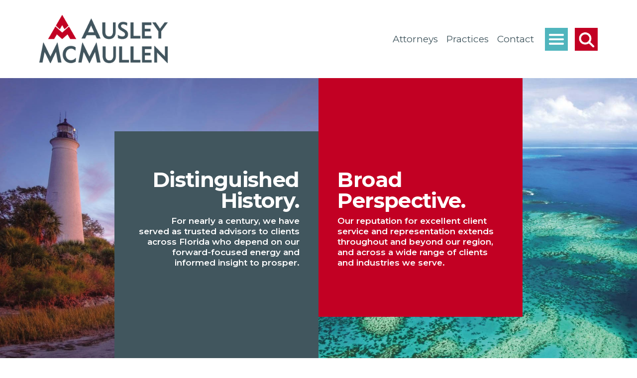

--- FILE ---
content_type: text/html; charset=utf-8
request_url: https://www.ausley.com/?page=2
body_size: 9891
content:
<!DOCTYPE html>
<html lang="en">
<head>
<meta charset="utf-8">
<meta http-equiv="X-UA-Compatible" content="IE=edge">
<meta name="viewport" content="width=device-width, initial-scale=1, shrink-to-fit=no">
    <title>Tallahassee Florida Law Firm | Ausley McMullen</title>

<link rel="preconnect" href="https://fonts.googleapis.com">
<link rel="preconnect" href="https://fonts.gstatic.com" crossorigin>
<link href="https://fonts.googleapis.com/css2?family=Montserrat:ital,wght@0,400;0,500;0,600;0,700;0,800;1,400&display=swap" rel="stylesheet">
<link href="https://stackpath.bootstrapcdn.com/font-awesome/4.7.0/css/font-awesome.min.css" rel="stylesheet" integrity="sha384-wvfXpqpZZVQGK6TAh5PVlGOfQNHSoD2xbE+QkPxCAFlNEevoEH3Sl0sibVcOQVnN" crossorigin="anonymous">
<link href="https://cdnjs.cloudflare.com/ajax/libs/font-awesome/6.4.2/css/all.min.css" rel="stylesheet" integrity="sha512-z3gLpd7yknf1YoNbCzqRKc4qyor8gaKU1qmn+CShxbuBusANI9QpRohGBreCFkKxLhei6S9CQXFEbbKuqLg0DA==" crossorigin="anonymous" referrerpolicy="no-referrer" />
<!--BOOTSTRAP -->
<link rel="stylesheet" href="https://cdn.jsdelivr.net/npm/bootstrap@4.6.0/dist/css/bootstrap.min.css" integrity="sha384-B0vP5xmATw1+K9KRQjQERJvTumQW0nPEzvF6L/Z6nronJ3oUOFUFpCjEUQouq2+l" crossorigin="anonymous">
<!--theme styles-->
<link href="https://unpkg.com/aos@2.3.1/dist/aos.css" rel="stylesheet">
<link rel="stylesheet" type="text/css" href="https://www.ausley.com/assets/css/owl.carousel.min.css">
<link rel="stylesheet" type="text/css" href="https://www.ausley.com/assets/css/owl.theme.default.css">
<link rel="stylesheet" href="https://www.ausley.com/assets/css/global.css?ver=19">

<meta property="og:locale" content="en_US" />
<meta property="og:type" content="website" />
<meta property="og:title" content="Ausley McMullen Tallahassee Florida Law Firm" />
<meta property="og:description" content="Ausley McMullen has been around for over 95 years; and, we are incredibly proud of our history in Tallahassee and throughout Florida. This is why our &quot;Deep Roots&quot; message is and will continue to be so important to us." />
<meta property="og:image" content="https://www.ausley.com/uploads/social-media-home_1660242591.png" />
<meta property="og:image:width" content="1200" />
<meta property="og:image:height" content="630" />
<meta property="og:url" content="https://www.ausley.com/?page=2" />
<meta property="og:site_name" content="Ausley McMullen" />
<link rel="apple-touch-icon" sizes="180x180" href="https://www.ausley.com/assets/favicon/apple-touch-icon.png">
<link rel="icon" type="image/png" sizes="32x32" href="https://www.ausley.com/assets/favicon/favicon-32x32.png">
<link rel="icon" type="image/png" sizes="16x16" href="https://www.ausley.com/assets/favicon/favicon-16x16.png">
<link rel="manifest" href="https://www.ausley.com/assets/favicon/site.webmanifest">
<link rel="mask-icon" href="https://www.ausley.com/assets/favicon/safari-pinned-tab.svg" color="#50b5bd">
<meta name="msapplication-TileColor" content="#ffffff">
<meta name="theme-color" content="#ffffff">

<link rel="canonical" href="https://www.ausley.com" />
<script>
  (function(i,s,o,g,r,a,m){i['GoogleAnalyticsObject']=r;i[r]=i[r]||function(){
  (i[r].q=i[r].q||[]).push(arguments)},i[r].l=1*new Date();a=s.createElement(o),
  m=s.getElementsByTagName(o)[0];a.async=1;a.src=g;m.parentNode.insertBefore(a,m)
  })(window,document,'script','//www.google-analytics.com/analytics.js','ga');

  ga('create', 'UA-40819413-1', 'ausley.com');
  ga('send', 'pageview');

</script>


<!-- Google tag (gtag.js) -->
<script async src="https://www.googletagmanager.com/gtag/js?id=G-SRLHGCHTGE"></script>
<script>
  window.dataLayer = window.dataLayer || [];
  function gtag(){dataLayer.push(arguments);}
  gtag('js', new Date());

  gtag('config', 'G-SRLHGCHTGE');
</script>
<script type="application/ld+json">
{
    "<?php $__contextArgs = [];\nif (context()->has($__contextArgs[0])) :\nif (isset($value)) { $__contextPrevious[] = $value; }\n$value = context()->get($__contextArgs[0]); ?>": "https://schema.org",
    "@type": "LegalService",
    "@id": "https://www.ausley.com#lawfirm",
    "name": "Ausley McMullen",
    "url": "https://www.ausley.com",
    "logo": "https://www.ausley.com/assets/images/ausley-mcmullen-logo.png",
    "image": "https://www.ausley.com/assets/images/ausley-mcmullen-logo.png",
    "founder": {
        "@type": "Person",
        "name": "Charles Saxon Ausley"
    },
    "description": "Ausley McMullen has been around for over 95 years; and, we are incredibly proud of our history in Tallahassee and throughout Florida. This is why our \"Deep Roots\" message is and will continue to be so important to us.",
    "department": [
        {
            "@type": "LegalService",
            "name": "Tallahassee Office",
            "url": "https://www.ausley.com/contact/tallahassee",
            "address": {
                "@type": "PostalAddress",
                "streetAddress": "123 S Calhoun St",
                "addressLocality": "Tallahassee",
                "addressRegion": "FL",
                "postalCode": "32301",
                "addressCountry": "US"
            },
            "telephone": "850-224-9115",
            "parentOrganization": {
                "@type": "Organization",
                "name": "Ausley McMullen",
                "url": "https://www.ausley.com"
            }
        }
    ],
    "hasOfferCatalog": {
        "@type": "OfferCatalog",
        "name": "Practices",
        "itemListElement": [
            {
                "@type": "Offer",
                "itemOffered": {
                    "@type": "Service",
                    "name": "Administrative Law and Government Affairs",
                    "url": "https://www.ausley.com/practices/administrative-law-and-government-affairs"
                }
            },
            {
                "@type": "Offer",
                "itemOffered": {
                    "@type": "Service",
                    "name": "Antitrust and Trade Regulation",
                    "url": "https://www.ausley.com/practices/antitrust-and-trade-regulation"
                }
            },
            {
                "@type": "Offer",
                "itemOffered": {
                    "@type": "Service",
                    "name": "Appellate Practice",
                    "url": "https://www.ausley.com/practices/appellate-practice"
                }
            },
            {
                "@type": "Offer",
                "itemOffered": {
                    "@type": "Service",
                    "name": "Bankruptcy",
                    "url": "https://www.ausley.com/practices/bankruptcy"
                }
            },
            {
                "@type": "Offer",
                "itemOffered": {
                    "@type": "Service",
                    "name": "Construction Law",
                    "url": "https://www.ausley.com/practices/construction-law"
                }
            },
            {
                "@type": "Offer",
                "itemOffered": {
                    "@type": "Service",
                    "name": "Corporate",
                    "url": "https://www.ausley.com/practices/corporate"
                }
            },
            {
                "@type": "Offer",
                "itemOffered": {
                    "@type": "Service",
                    "name": "Education Law",
                    "url": "https://www.ausley.com/practices/education-law"
                }
            },
            {
                "@type": "Offer",
                "itemOffered": {
                    "@type": "Service",
                    "name": "Employment Law",
                    "url": "https://www.ausley.com/practices/employment-law"
                }
            },
            {
                "@type": "Offer",
                "itemOffered": {
                    "@type": "Service",
                    "name": "Ethics and Elections",
                    "url": "https://www.ausley.com/practices/ethics-and-elections"
                }
            },
            {
                "@type": "Offer",
                "itemOffered": {
                    "@type": "Service",
                    "name": "Family Law",
                    "url": "https://www.ausley.com/practices/family-law"
                }
            },
            {
                "@type": "Offer",
                "itemOffered": {
                    "@type": "Service",
                    "name": "Government Contracts and Bid Protests",
                    "url": "https://www.ausley.com/practices/government-contracts-and-bid-protests"
                }
            },
            {
                "@type": "Offer",
                "itemOffered": {
                    "@type": "Service",
                    "name": "Health Care",
                    "url": "https://www.ausley.com/practices/health-care"
                }
            },
            {
                "@type": "Offer",
                "itemOffered": {
                    "@type": "Service",
                    "name": "Intellectual Property",
                    "url": "https://www.ausley.com/practices/intellectual-property"
                }
            },
            {
                "@type": "Offer",
                "itemOffered": {
                    "@type": "Service",
                    "name": "Land Use, Zoning & Environmental Law",
                    "url": "https://www.ausley.com/practices/land-use-zoning-environmental-law"
                }
            },
            {
                "@type": "Offer",
                "itemOffered": {
                    "@type": "Service",
                    "name": "Landlord Tenant",
                    "url": "https://www.ausley.com/practices/landlord-tenant"
                }
            },
            {
                "@type": "Offer",
                "itemOffered": {
                    "@type": "Service",
                    "name": "Litigation",
                    "url": "https://www.ausley.com/practices/litigation"
                }
            },
            {
                "@type": "Offer",
                "itemOffered": {
                    "@type": "Service",
                    "name": "Media Law",
                    "url": "https://www.ausley.com/practices/media-law"
                }
            },
            {
                "@type": "Offer",
                "itemOffered": {
                    "@type": "Service",
                    "name": "Probate, Estate Planning and Administration",
                    "url": "https://www.ausley.com/practices/estate-planning-and-administration"
                }
            },
            {
                "@type": "Offer",
                "itemOffered": {
                    "@type": "Service",
                    "name": "Products Liability",
                    "url": "https://www.ausley.com/practices/products-liability"
                }
            },
            {
                "@type": "Offer",
                "itemOffered": {
                    "@type": "Service",
                    "name": "Real Estate and Lending",
                    "url": "https://www.ausley.com/practices/real-estate-and-lending"
                }
            },
            {
                "@type": "Offer",
                "itemOffered": {
                    "@type": "Service",
                    "name": "Sunshine and Public Records Law",
                    "url": "https://www.ausley.com/practices/sunshine-and-public-records-law"
                }
            },
            {
                "@type": "Offer",
                "itemOffered": {
                    "@type": "Service",
                    "name": "Taxation",
                    "url": "https://www.ausley.com/practices/taxation"
                }
            },
            {
                "@type": "Offer",
                "itemOffered": {
                    "@type": "Service",
                    "name": "Transportation Law",
                    "url": "https://www.ausley.com/practices/transportation-law"
                }
            },
            {
                "@type": "Offer",
                "itemOffered": {
                    "@type": "Service",
                    "name": "Utility Law",
                    "url": "https://www.ausley.com/practices/utility-law"
                }
            }
        ]
    },
    "sameAs": [
        "https://twitter.com/ausleymcmullen",
        "https://www.linkedin.com/company/ausleymcmullen/",
        "https://www.facebook.com/AusleyMcMullen/"
    ],
    "potentialAction": {
        "@type": "SearchAction",
        "target": "https://www.ausley.com/search?s={search_term_string}",
        "query-input": "required name=search_term_string"
    }
}
</script>
</head>
<body>
<header><a id="skiptocontent" href="#maincontent">skip to main content</a>
  <div class="container container-wide">
    <div class="row align-items-center justify-content-between">
      <div class="item col-7 col-md-3">
        <div class="logo">
                    <img src="https://www.ausley.com/assets/images/ausley-mcmullen-logo.png" width="321" height="121" alt="Ausley McMullen home">
          
        </div>
        <!--end logo --> 
      </div>
      <!--end col-12  -->
      
      <div class="col-5 col-md-9 align-items-center">
        <div class="tools-wrapper">
          <nav aria-label="Primary" class="item mainmenu d-none d-md-block">
            <ul>
              <li><a href="https://www.ausley.com/attorneys"  title="">Attorneys</a></li>
              <li><a href="https://www.ausley.com/practices"  title="">Practices</a></li>
              <li><a href="https://www.ausley.com/contact/tallahassee"  title="">Contact</a></li>              
            </ul>
          </nav>
          <div class="header-tools">
            <button class="btn btn-blue menu-btn" aria-expanded="false" aria-haspopup="true" aria-label="Open Main Menu"><img src="https://www.ausley.com/assets/images/menu-icon.png" width="75" height="75" alt="menu"></button>
            <button class="search-icon btn btn-red icon largeicon search-btn" aria-haspopup="true" aria-expanded="false" aria-label="Toggle Global Search" ><img src="https://www.ausley.com/assets/images/search-icon.png" width="75" height="75" alt="search"></button>
          </div>
          <!--end header-tools --> 
        </div>
        <!--end tools-wrapper --> 
      </div>
      <!--end col-7 col-md-9 col-lg-8 align-items-center --> 
    </div>
    <!--end row --> 
  </div>
  <!--end container --> 
</header>

<!-- start takeover mobile navigation -->
<div id="overlayNav" class="menu-overlay overlay-bg"  role="complementary" aria-label="main full navigation panel">
  <div class="overlay-header header-padding">
    <div class="close-btn">
      <button onclick="closeNav()" class="btn btn-close menu-close" aria-label="Click to Close Menu">
      <img src="https://www.ausley.com/assets/images/close-icon.png" width="45" height="45" alt="close">
      </button>
    </div><!--end close-btn -->  
  </div><!--end overlay-header -->
  


                                   

   
  
  <div class="overlay-content">
    <div class="container container-narrow">
      <div class="row xxl-gutters with-divider">
        <div class="col-12 col-md-6 order-2 order-md-1">
          <h2 class="h3">Find an Attorney</h2>
          <div class="attorney-search" tabindex="0">
            <div role="search" class="alphabet d-none d-md-block" aria-label="search by alphabet letter">
                                                       <a class="linked" rel="nofollow" title="A" href="https://www.ausley.com/attorneys/search?letter=A"><span>A</span></a>
                              
                                                      <a class="linked" rel="nofollow" title="B" href="https://www.ausley.com/attorneys/search?letter=B"><span>B</span></a>
                              
                                                      <a class="linked" rel="nofollow" title="C" href="https://www.ausley.com/attorneys/search?letter=C"><span>C</span></a>
                              
                                                      <a class="linked" rel="nofollow" title="D" href="https://www.ausley.com/attorneys/search?letter=D"><span>D</span></a>
                              
                                                      <a class="linked" rel="nofollow" title="E" href="https://www.ausley.com/attorneys/search?letter=E"><span>E</span></a>
                              
                                                      <a class="linked" rel="nofollow" title="F" href="https://www.ausley.com/attorneys/search?letter=F"><span>F</span></a>
                              
                                                      <a class="linked" rel="nofollow" title="G" href="https://www.ausley.com/attorneys/search?letter=G"><span>G</span></a>
                              
                                                      <a class="linked" rel="nofollow" title="H" href="https://www.ausley.com/attorneys/search?letter=H"><span>H</span></a>
                              
                                                      <a class="unlinked" rel="nofollow" title="I" href="https://www.ausley.com/attorneys/search?letter=I"><span>I</span></a>
                              
                                                      <a class="linked" rel="nofollow" title="J" href="https://www.ausley.com/attorneys/search?letter=J"><span>J</span></a>
                              
                                                      <a class="unlinked" rel="nofollow" title="K" href="https://www.ausley.com/attorneys/search?letter=K"><span>K</span></a>
                              
                                                      <a class="linked" rel="nofollow" title="L" href="https://www.ausley.com/attorneys/search?letter=L"><span>L</span></a>
                              
                                                      <a class="linked" rel="nofollow" title="M" href="https://www.ausley.com/attorneys/search?letter=M"><span>M</span></a>
                              
                                                      <a class="unlinked" rel="nofollow" title="N" href="https://www.ausley.com/attorneys/search?letter=N"><span>N</span></a>
                              
                                                      <a class="linked" rel="nofollow" title="O" href="https://www.ausley.com/attorneys/search?letter=O"><span>O</span></a>
                              
                                                      <a class="linked" rel="nofollow" title="P" href="https://www.ausley.com/attorneys/search?letter=P"><span>P</span></a>
                              
                                                      <a class="unlinked" rel="nofollow" title="Q" href="https://www.ausley.com/attorneys/search?letter=Q"><span>Q</span></a>
                              
                                                      <a class="linked" rel="nofollow" title="R" href="https://www.ausley.com/attorneys/search?letter=R"><span>R</span></a>
                              
                                                      <a class="linked" rel="nofollow" title="S" href="https://www.ausley.com/attorneys/search?letter=S"><span>S</span></a>
                              
                                                      <a class="linked" rel="nofollow" title="T" href="https://www.ausley.com/attorneys/search?letter=T"><span>T</span></a>
                              
                                                      <a class="unlinked" rel="nofollow" title="U" href="https://www.ausley.com/attorneys/search?letter=U"><span>U</span></a>
                              
                                                      <a class="unlinked" rel="nofollow" title="V" href="https://www.ausley.com/attorneys/search?letter=V"><span>V</span></a>
                              
                                                      <a class="linked" rel="nofollow" title="W" href="https://www.ausley.com/attorneys/search?letter=W"><span>W</span></a>
                              
                                                      <a class="unlinked" rel="nofollow" title="X" href="https://www.ausley.com/attorneys/search?letter=X"><span>X</span></a>
                              
                                                      <a class="unlinked" rel="nofollow" title="Y" href="https://www.ausley.com/attorneys/search?letter=Y"><span>Y</span></a>
                              
                                                      <a class="unlinked" rel="nofollow" title="Z" href="https://www.ausley.com/attorneys/search?letter=Z"><span>Z</span></a>
                              
                          </div><!--end alphabet -->
            
            <form class="searchform" action="https://www.ausley.com/attorneys/search" method="get" enctype="multipart/form-data" tabindex="0">
              <input type="text" name="first name" value="" placeholder="First Name" aria-label="First Name" />
              <input type="text" name="last name"  value="" placeholder="Last Name" aria-label="Last Name" />
              <select name="practices" size="1" aria-label="Search by practice">
                <option value="0">Practice</option>
                                   <option value="5">Administrative Law and Government Affairs</option>
                                                      <option value="8">Antitrust and Trade Regulation</option>
                                                      <option value="9">Appellate Practice</option>
                                                      <option value="10">Bankruptcy</option>
                                                      <option value="11">Construction Law</option>
                                                      <option value="12">Corporate</option>
                                                      <option value="13">Education Law</option>
                                                      <option value="14">Employment Law</option>
                                                      <option value="16">Ethics and Elections</option>
                                                      <option value="18">Family Law</option>
                                                      <option value="19">Government Contracts and Bid Protests</option>
                                                      <option value="20">Health Care</option>
                                                      <option value="21">Intellectual Property</option>
                                                      <option value="15">Land Use, Zoning &amp; Environmental Law</option>
                                                      <option value="22">Landlord Tenant</option>
                                                      <option value="23">Litigation</option>
                                                      <option value="24">Media Law</option>
                                                      <option value="17">Probate, Estate Planning and Administration</option>
                                                      <option value="25">Products Liability</option>
                                                      <option value="26">Real Estate and Lending</option>
                                                      <option value="27">Sunshine and Public Records Law</option>
                                                      <option value="28">Taxation</option>
                                                      <option value="29">Transportation Law</option>
                                                      <option value="30">Utility Law</option>
                                                 </select>
              <input type="text" size="33" name="s"  value="" placeholder="Keyword" aria-label="Keyword" />
              <input type="submit" name="submit" value="Search" title="Search" class="btn btn-submit btn-blue search" />
            </form>
          </div>
          <!--end attorney-search --> 
        </div>
        <!--end col-12 col-md-6 -->
        
        <div class="col-12 col-md-6 order-1 order-md-2">
          <nav class="fullmenu" aria-labelledby="mainmenulabel">
            <h2 id="mainmenulabel" class="sr-only">Main Menu</h2>
            <ul>
                                                                 
                       <li><a href="https://www.ausley.com/firm/about">Firm</a></li>
                                                   
                       <li><a href="https://www.ausley.com/attorneys">Attorneys</a></li>
                                                   
                       <li><a href="https://www.ausley.com/practices">Practices</a></li>
                                                   
                       <li><a href="https://www.ausley.com/news-insights">News &amp; Insights</a></li>
                                                   
                       <li><a href="https://www.ausley.com/careers/hiring-disclaimer">Careers</a></li>
                                                   
                       <li><a href="https://www.ausley.com/contact/tallahassee">Contact</a></li>
                                                                 
            </ul>
          </nav>
        </div><!--end col-12 col-md-6 --> 
        
      </div><!--end row --> 
      
    </div><!--end container --> 
    
  </div><!--end overlay-content --> 
  
</div><!-- end takeover mobile navigation --> 

<!-- start takeover search -->

<div id="siteSearch" class="search-area overlay-bg" role="search" aria-label="site search">
  <div class="overlay-header header-padding">
    <div class="close-btn">
      <button class="btn btn-close search-close" aria-label="Close Search Window"><img src="https://www.ausley.com/assets/images/close-icon.png" width="45" height="45" alt="close"></button>
    </div>
  </div>
  <!--end overlay-header -->
  
  <div class="container large-search">
    <div class="col-12 col-lg-8 offset-lg-2 col-sm-12 offset-sm-0">
      <form id="sitesearch" role="search" aria-label="site wide search" class="search_form" action="https://www.ausley.com/search" method="get" enctype="multipart/form-data">
        <div class="input-group form-btn">
          <input type="text" class="form-control" id="siteSearchFormInput" name="s" placeholder="How Can We Help You?" aria-label="Search here" aria-describedby="button-addon2">
          <div class="input-group-append">
            <button class="btn btn-searchsubmit" type="submit" id="button-addon2" aria-label="Submit Button"><span class="fa fa-search" aria-hidden="true"></span> </button>
          </div>
          <!--end nput-group-append --> 
        </div>
        <!--end input-group form-btn -->
        
      </form>
    </div>
    <!--end col-12 --> 
  </div>
  <!--end container --> 
  
</div><!--end search-area takeover search -->
<main id="maincontent"><section class="homebanner">
  <div class="row no-gutters">
    <div class="col-12 col-md-6">
      <div class="card card-first text-white"> 
              <img  class="card-img d-block d-md-none" style="background-image:url(https://www.ausley.com/uploads/lighthouse-small_1660241982.jpg); background-repeat:no-repeat; background-position:top right; background-size:contain;" src="https://www.ausley.com/assets/images/homebanner-placeholder-sm.png" alt="Lighthouse" width="768" height="488"> 
                     <img  class="card-img d-none d-md-block" src="https://www.ausley.com/uploads/lighthouse-large_1660241993.jpg" alt="Lighthouse" width="960" height="880">
               <div class="box bg-dkgray"></div>
        <div class="card-img-overlay">
          <div class="inner">
          	            <h2 id="homeheading1">Distinguished <br class="d-none d-md-inline">History.</h2>
                        <p>For nearly a century, we have served as trusted advisors to clients across Florida who depend on our forward-focused energy and informed insight to prosper.</p>

          </div>
          <!--end inner --> 
          
        </div>
        <!--end card-img-overlay -->
        
              </div>
      <!--end card --> 
      
    </div>
    <!--end col-12 col-md-6 -->
    
    <div class="col-12 col-md-6">
      <div class="card card-second text-white">
      
            <img  class="card-img d-block d-md-none" style="background-image:url(https://www.ausley.com/uploads/coral-reef-small_1660242160.jpg); background-repeat:no-repeat; background-position:top left; background-size:contain;" src="https://www.ausley.com/assets/images/homebanner-placeholder-sm.png" alt="" width="768" height="488">
       
            <img class="card-img d-none d-md-block" src="https://www.ausley.com/uploads/coral-reef-large_1660242169.jpg" width="960" height="880" alt="">
              
        <div class="box bg-red"></div>
        <div class="card-img-overlay">
          <div class="inner">
           	            <h2 id="homeheading2">Broad <br> Perspective.</h2>
                         
            <p>Our reputation for excellent client service and representation extends throughout and beyond our region, and across a wide range of clients and industries we serve.</p>

          </div>
          <!--end inner --> 
          
        </div>
              </div>
      <!--end card --> 
      
    </div>
    <!--end col-12 col-md-6 --> 
    
  </div>
  <!--end row --> 
  
</section>
<!--end homebanner -->

<div class="container content">
  <nav class="mobilemainmenu d-block d-md-none" aria-labelledby="mobilemainmenu">
    <h2 id="mobilemainmenu" class="sr-only">Main Menu</h2>
    <ul>
                           
             
             <li><a href="https://www.ausley.com/firm/about">Firm</a></li>
                       
             
             <li><a href="https://www.ausley.com/attorneys">Attorneys</a></li>
                       
             
             <li><a href="https://www.ausley.com/practices">Practices</a></li>
                       
             
             <li><a href="https://www.ausley.com/news-insights">News &amp; Insights</a></li>
                       
             
             <li><a href="https://www.ausley.com/careers/hiring-disclaimer">Careers</a></li>
                       
             
             <li><a href="https://www.ausley.com/contact/tallahassee">Contact</a></li>
                       
                           
      
    </ul>
  </nav>
  
  
  <div class="row no-gutters align-items-center">
  
     
    <div class="col-12 col-md-6">
      <section class="stats" aria-label="statistics about our firm">
        
                      
          <div class="stat">
            <div class="inner">
              <p><span class="number">95</span> <span class="text">Years serving clients</span></p>
            </div>
            <!--end inner --> 
          </div>
          <!--end stat -->
         
                      
          <div class="stat">
            <div class="inner">
              <p><span class="number">37</span> <span class="text">Attorneys</span></p>
            </div>
            <!--end inner --> 
          </div>
          <!--end stat -->
         
                      
          <div class="stat">
            <div class="inner">
              <p><span class="number">25</span> <span class="text">Practice Areas</span></p>
            </div>
            <!--end inner --> 
          </div>
          <!--end stat -->
         
              
      </section><!--end stats -->
    </div><!--end col-12 col-md-6 -->
        
        <div class="col-12 col-md-6">
      <section aria-labelledby="homequote">

        <figure id="homequote" class="largequote nolargequote">
        
                    <div class="text-center">
          	<img src="https://www.ausley.com/uploads/Best-Law-Firm-2026-Badge_1762443817.png" alt="" />
          </div>
                   
        
          <blockquote><a href="https://www.ausley.com/news-insights/ausley-mcmullen-ranked-in-the-2026-edition-of-best-law-firms">Ausley McMullen Ranked in the 2026 Edition of Best Law Firms&reg;</a></blockquote>
                  </figure>

      </section>
    </div><!--end col-12 col-md-6 --> 
        
  </div>
  <!--end row --> 
</div>
<!--end container -->

 
<section class="spotlight-slider white owl-carousel owl-theme  owl-loaded">
  <div class="owl-stage-outer">
    <div class="owl-stage"> 
      
             <div class="owl-item">
        <div class="slide-owl-wrap"> 
          <!-- start default slide -->
          
          <div class="pagebanner">
            <p class="catlabel">Spotlight</p>
            
            <div class="row no-gutters">
              
                                <div class="col-12 col-md-6">
                <div class="image-wrap">
                <img src="https://www.ausley.com/uploads/shutterstock-244366837_1753969700.jpg" alt="" width="960" height="615" class="bannerimg" aria-hidden="true">
                </div><!--end image-wrap -->
                </div><!--end col-12 col-md-6 -->
                              
              
                                <div class="col-12 col-md-6"> 
                <img src="https://www.ausley.com/assets/images/pagebanner-half-placeholder.png" width="960" height="615" alt="" aria-hidden="true">
                                
                <article>
                  <div class="container">
                  	                     <h2>Ausley McMullen honored by Florida Trend - Best Company to Work For in Florida 2025</h2>
                                        
                    <p class="readmore"><a class="" href="https://www.ausley.com/news-insights/ausley-mcmullen-honored-by-florida-trend-best-company-to-work-for-in-florida-2025">Read More</a></p>
                  </div><!--end container  --> 
                </article>
              </div><!--end col-12 col-md-6 --> 
              
              
            </div><!--end row no-gutters --> 
            
          
          </div><!--end pagebanner slide --> 
        
        </div>
      </div><!--end owl-item -->
            <div class="owl-item">
        <div class="slide-owl-wrap"> 
          <!-- start default slide -->
          
          <div class="pagebanner">
            <p class="catlabel">Spotlight</p>
            
            <div class="row no-gutters">
              
                                <div class="col-12 col-md-6">
                <div class="image-wrap">
                <img src="https://www.ausley.com/uploads/administrative-law_1767645576.jpg" alt="" width="960" height="615" class="bannerimg" aria-hidden="true">
                </div><!--end image-wrap -->
                </div><!--end col-12 col-md-6 -->
                              
              
                                <div class="col-12 col-md-6"> 
                <img src="https://www.ausley.com/assets/images/pagebanner-half-placeholder.png" width="960" height="615" alt="" aria-hidden="true">
                                
                <article>
                  <div class="container">
                  	                     <h2>Ausley McMullen Attorneys Awarded in 2026 editions of The Best Lawyers in America® and the Best Lawyers: Ones to Watch® in America.</h2>
                                        
                    <p class="readmore"><a class="" href="https://www.ausley.com/news-insights/ausley-mcmullen-attorneys-awarded-in-2026-editions-of-the-best-lawyers-in-america-and-the-best-lawyers-ones-to-watch-in-america">Read More</a></p>
                  </div><!--end container  --> 
                </article>
              </div><!--end col-12 col-md-6 --> 
              
              
            </div><!--end row no-gutters --> 
            
          
          </div><!--end pagebanner slide --> 
        
        </div>
      </div><!--end owl-item -->
            <div class="owl-item">
        <div class="slide-owl-wrap"> 
          <!-- start default slide -->
          
          <div class="pagebanner">
            <p class="catlabel">Spotlight</p>
            
            <div class="row no-gutters">
              
                                <div class="col-12 col-md-6">
                <div class="image-wrap">
                <img src="https://www.ausley.com/uploads/big-group-shot_1767645164.JPG" alt="" width="960" height="615" class="bannerimg" aria-hidden="true">
                </div><!--end image-wrap -->
                </div><!--end col-12 col-md-6 -->
                              
              
                                <div class="col-12 col-md-6"> 
                <img src="https://www.ausley.com/assets/images/pagebanner-half-placeholder.png" width="960" height="615" alt="" aria-hidden="true">
                                
                <article>
                  <div class="container">
                  	                     <h2>Ausley McMullen hosts Law & Leadership Program for area college students</h2>
                                        
                    <p class="readmore"><a class="" href="https://www.ausley.com/news-insights/ausley-mcmullen-hosts-law-leadership-program-for-area-college-students">Read More</a></p>
                  </div><!--end container  --> 
                </article>
              </div><!--end col-12 col-md-6 --> 
              
              
            </div><!--end row no-gutters --> 
            
          
          </div><!--end pagebanner slide --> 
        
        </div>
      </div><!--end owl-item -->
            
    </div>
    <!--end owl-stage --> 
  </div>
  <!--end owl-stage-outer --> 
  
</section><!--end spotlight-slider -->

 
<div class="container content">
  <section class="practices-slider owl-carousel owl-theme owl-loaded">
    <div class="owl-stage-outer">
      <div class="owl-stage"> 
                          
            <div class="owl-item">
              <div class="slide-owl-wrap">
                <div class="card practice-card"> <a href="https://www.ausley.com/practices/administrative-law-and-government-affairs">
                  <img class="practice-icon" src="https://www.ausley.com/uploads/icon-administrative-law_1648751531.png" width="146" height="144" alt="Administrative Law and Government Affairs icon">
                    <div class="card-body">
                      <h2 class="h3">Administrative Law and Government Affairs</h2>
                    </div>
                  </a>
                </div>
              </div>
            </div>
                                    
            <div class="owl-item">
              <div class="slide-owl-wrap">
                <div class="card practice-card"> <a href="https://www.ausley.com/practices/antitrust-and-trade-regulation">
                  <img class="practice-icon" src="https://www.ausley.com/uploads/icon-antitrust-and-trade-regulation_1648751570.png" width="146" height="144" alt="Antitrust and Trade Regulation icon">
                    <div class="card-body">
                      <h2 class="h3">Antitrust and Trade Regulation</h2>
                    </div>
                  </a>
                </div>
              </div>
            </div>
                                    
            <div class="owl-item">
              <div class="slide-owl-wrap">
                <div class="card practice-card"> <a href="https://www.ausley.com/practices/appellate-practice">
                  <img class="practice-icon" src="https://www.ausley.com/uploads/icon-appellate-practice_1648751583.png" width="146" height="144" alt="Appellate Practice icon">
                    <div class="card-body">
                      <h2 class="h3">Appellate Practice</h2>
                    </div>
                  </a>
                </div>
              </div>
            </div>
                                    
            <div class="owl-item">
              <div class="slide-owl-wrap">
                <div class="card practice-card"> <a href="https://www.ausley.com/practices/bankruptcy">
                  <img class="practice-icon" src="https://www.ausley.com/uploads/icon-bankruptcy_1648751597.png" width="146" height="144" alt="Bankruptcy icon">
                    <div class="card-body">
                      <h2 class="h3">Bankruptcy</h2>
                    </div>
                  </a>
                </div>
              </div>
            </div>
                                    
            <div class="owl-item">
              <div class="slide-owl-wrap">
                <div class="card practice-card"> <a href="https://www.ausley.com/practices/construction-law">
                  <img class="practice-icon" src="https://www.ausley.com/uploads/icon-construction-law_1648751617.png" width="146" height="144" alt="Construction Law icon">
                    <div class="card-body">
                      <h2 class="h3">Construction Law</h2>
                    </div>
                  </a>
                </div>
              </div>
            </div>
                                    
            <div class="owl-item">
              <div class="slide-owl-wrap">
                <div class="card practice-card"> <a href="https://www.ausley.com/practices/corporate">
                  <img class="practice-icon" src="https://www.ausley.com/uploads/icon-corporate-law_1648751635.png" width="146" height="144" alt="Corporate icon">
                    <div class="card-body">
                      <h2 class="h3">Corporate</h2>
                    </div>
                  </a>
                </div>
              </div>
            </div>
                                    
            <div class="owl-item">
              <div class="slide-owl-wrap">
                <div class="card practice-card"> <a href="https://www.ausley.com/practices/education-law">
                  <img class="practice-icon" src="https://www.ausley.com/uploads/icon-education-law_1648751651.png" width="146" height="144" alt="Education Law icon">
                    <div class="card-body">
                      <h2 class="h3">Education Law</h2>
                    </div>
                  </a>
                </div>
              </div>
            </div>
                                    
            <div class="owl-item">
              <div class="slide-owl-wrap">
                <div class="card practice-card"> <a href="https://www.ausley.com/practices/employment-law">
                  <img class="practice-icon" src="https://www.ausley.com/uploads/icon-employment-law_1648751669.png" width="146" height="144" alt="Employment Law icon">
                    <div class="card-body">
                      <h2 class="h3">Employment Law</h2>
                    </div>
                  </a>
                </div>
              </div>
            </div>
                                    
            <div class="owl-item">
              <div class="slide-owl-wrap">
                <div class="card practice-card"> <a href="https://www.ausley.com/practices/ethics-and-elections">
                  <img class="practice-icon" src="https://www.ausley.com/uploads/icon-ethics-and-elections_1648751713.png" width="146" height="144" alt="Ethics and Elections icon">
                    <div class="card-body">
                      <h2 class="h3">Ethics and Elections</h2>
                    </div>
                  </a>
                </div>
              </div>
            </div>
                                    
            <div class="owl-item">
              <div class="slide-owl-wrap">
                <div class="card practice-card"> <a href="https://www.ausley.com/practices/family-law">
                  <img class="practice-icon" src="https://www.ausley.com/uploads/icon-family-law_1648751769.png" width="146" height="144" alt="Family Law icon">
                    <div class="card-body">
                      <h2 class="h3">Family Law</h2>
                    </div>
                  </a>
                </div>
              </div>
            </div>
                                    
            <div class="owl-item">
              <div class="slide-owl-wrap">
                <div class="card practice-card"> <a href="https://www.ausley.com/practices/government-contracts-and-bid-protests">
                  <img class="practice-icon" src="https://www.ausley.com/uploads/icon-government-contracts-and-bid-protests_1648751795.png" width="146" height="144" alt="Government Contracts and Bid Protests icon">
                    <div class="card-body">
                      <h2 class="h3">Government Contracts and Bid Protests</h2>
                    </div>
                  </a>
                </div>
              </div>
            </div>
                                    
            <div class="owl-item">
              <div class="slide-owl-wrap">
                <div class="card practice-card"> <a href="https://www.ausley.com/practices/health-care">
                  <img class="practice-icon" src="https://www.ausley.com/uploads/icon-health-care_1648751820.png" width="146" height="144" alt="Health Care icon">
                    <div class="card-body">
                      <h2 class="h3">Health Care</h2>
                    </div>
                  </a>
                </div>
              </div>
            </div>
                                    
            <div class="owl-item">
              <div class="slide-owl-wrap">
                <div class="card practice-card"> <a href="https://www.ausley.com/practices/intellectual-property">
                  <img class="practice-icon" src="https://www.ausley.com/uploads/icon-intellectual-property_1648751841.png" width="146" height="144" alt="Intellectual Property icon">
                    <div class="card-body">
                      <h2 class="h3">Intellectual Property</h2>
                    </div>
                  </a>
                </div>
              </div>
            </div>
                                    
            <div class="owl-item">
              <div class="slide-owl-wrap">
                <div class="card practice-card"> <a href="https://www.ausley.com/practices/land-use-zoning-environmental-law">
                  <img class="practice-icon" src="https://www.ausley.com/uploads/icon-land-use-zoning-and-environmental-law_1648751692.png" width="146" height="144" alt="Land Use, Zoning &amp; Environmental Law icon">
                    <div class="card-body">
                      <h2 class="h3">Land Use, Zoning &amp; Environmental Law</h2>
                    </div>
                  </a>
                </div>
              </div>
            </div>
                                    
            <div class="owl-item">
              <div class="slide-owl-wrap">
                <div class="card practice-card"> <a href="https://www.ausley.com/practices/landlord-tenant">
                  <img class="practice-icon" src="https://www.ausley.com/uploads/icon-landlord-tenant_1648751885.png" width="146" height="144" alt="Landlord Tenant icon">
                    <div class="card-body">
                      <h2 class="h3">Landlord Tenant</h2>
                    </div>
                  </a>
                </div>
              </div>
            </div>
                                    
            <div class="owl-item">
              <div class="slide-owl-wrap">
                <div class="card practice-card"> <a href="https://www.ausley.com/practices/litigation">
                  <img class="practice-icon" src="https://www.ausley.com/uploads/icon-litigation_1648751908.png" width="146" height="144" alt="Litigation icon">
                    <div class="card-body">
                      <h2 class="h3">Litigation</h2>
                    </div>
                  </a>
                </div>
              </div>
            </div>
                                    
            <div class="owl-item">
              <div class="slide-owl-wrap">
                <div class="card practice-card"> <a href="https://www.ausley.com/practices/media-law">
                  <img class="practice-icon" src="https://www.ausley.com/uploads/icon-media-law_1648751942.png" width="146" height="144" alt="Media Law icon">
                    <div class="card-body">
                      <h2 class="h3">Media Law</h2>
                    </div>
                  </a>
                </div>
              </div>
            </div>
                                    
            <div class="owl-item">
              <div class="slide-owl-wrap">
                <div class="card practice-card"> <a href="https://www.ausley.com/practices/estate-planning-and-administration">
                  <img class="practice-icon" src="https://www.ausley.com/uploads/icon-estate-planning-and-administration_1648751749.png" width="146" height="144" alt="Probate, Estate Planning and Administration icon">
                    <div class="card-body">
                      <h2 class="h3">Probate, Estate Planning and Administration</h2>
                    </div>
                  </a>
                </div>
              </div>
            </div>
                                    
            <div class="owl-item">
              <div class="slide-owl-wrap">
                <div class="card practice-card"> <a href="https://www.ausley.com/practices/products-liability">
                  <img class="practice-icon" src="https://www.ausley.com/uploads/icon-products-liability_1648751970.png" width="146" height="144" alt="Products Liability icon">
                    <div class="card-body">
                      <h2 class="h3">Products Liability</h2>
                    </div>
                  </a>
                </div>
              </div>
            </div>
                                    
            <div class="owl-item">
              <div class="slide-owl-wrap">
                <div class="card practice-card"> <a href="https://www.ausley.com/practices/real-estate-and-lending">
                  <img class="practice-icon" src="https://www.ausley.com/uploads/icon-real-estate-and-lending_1648751998.png" width="146" height="144" alt="Real Estate and Lending icon">
                    <div class="card-body">
                      <h2 class="h3">Real Estate and Lending</h2>
                    </div>
                  </a>
                </div>
              </div>
            </div>
                                    
            <div class="owl-item">
              <div class="slide-owl-wrap">
                <div class="card practice-card"> <a href="https://www.ausley.com/practices/sunshine-and-public-records-law">
                  <img class="practice-icon" src="https://www.ausley.com/uploads/icon-sunshine-and-public-records-law_1648752018.png" width="146" height="144" alt="Sunshine and Public Records Law icon">
                    <div class="card-body">
                      <h2 class="h3">Sunshine and Public Records Law</h2>
                    </div>
                  </a>
                </div>
              </div>
            </div>
                                    
            <div class="owl-item">
              <div class="slide-owl-wrap">
                <div class="card practice-card"> <a href="https://www.ausley.com/practices/taxation">
                  <img class="practice-icon" src="https://www.ausley.com/uploads/icon-taxation_1648752035.png" width="146" height="144" alt="Taxation icon">
                    <div class="card-body">
                      <h2 class="h3">Taxation</h2>
                    </div>
                  </a>
                </div>
              </div>
            </div>
                                    
            <div class="owl-item">
              <div class="slide-owl-wrap">
                <div class="card practice-card"> <a href="https://www.ausley.com/practices/transportation-law">
                  <img class="practice-icon" src="https://www.ausley.com/uploads/icon-transportation-law_1648752050.png" width="146" height="144" alt="Transportation Law icon">
                    <div class="card-body">
                      <h2 class="h3">Transportation Law</h2>
                    </div>
                  </a>
                </div>
              </div>
            </div>
                                    
            <div class="owl-item">
              <div class="slide-owl-wrap">
                <div class="card practice-card"> <a href="https://www.ausley.com/practices/utility-law">
                  <img class="practice-icon" src="https://www.ausley.com/uploads/icon-utility-law_1648752067.png" width="146" height="144" alt="Utility Law icon">
                    <div class="card-body">
                      <h2 class="h3">Utility Law</h2>
                    </div>
                  </a>
                </div>
              </div>
            </div>
                        </div><!--end owl-stage --> 
    </div><!--end owl-stage-outer --> 
  </section>
  <!--end practices-slider  owl-carousel owl-theme owl-loaded -->
  
  <div class="row justify-content-center">
    <p class="text-center mt-3"><a href="https://www.ausley.com/practices" class="btn btn-blue" id="view-more" title="">View All Practices</a></p>
  </div>
</div>
 
</main>
<footer>
  <div class="container">
    <div class="row lg-gutters">
      <div class="col-12 col-first">
        <h2 id="footermenulabel" class="sr-only">Footer Menu</h2>
        <nav class="footermenu" aria-labelledby="footermenulabel"> 
          <!--note - must be split into 2 unordered lists due to design specifying uneven widths -->
          <ul>
                                                                  
                             
                     <li><a href="https://www.ausley.com/firm/about">Firm</a></li>
                                                      
                             
                     <li><a href="https://www.ausley.com/attorneys">Attorneys</a></li>
                                                      
                             
                     <li><a href="https://www.ausley.com/practices">Practices</a></li>
                                                                </ul>
                          <ul>
                                      
                             
                     <li><a href="https://www.ausley.com/news-insights">News &amp; Insights</a></li>
                                                      
                             
                     <li><a href="https://www.ausley.com/careers/hiring-disclaimer">Careers</a></li>
                                                      
                             
                     <li><a href="https://www.ausley.com/contact/tallahassee">Contact</a></li>
                                                      
                                                                  
                
          </ul>
        </nav>
      </div>
      <!--end col-12 col-md-6 -->
      
      <div class="col-12 col-second">
        <div class="row">
          <div class="col-12 col-lg-6">
            <div class="contactblock">
              <div><img src="https://www.ausley.com/assets/images/map-marker-icon.png" width="54" height="80" aria-hidden="true" alt=""></div>
              <address>
                <p>
                                                     <p>
                                                <a href="https://www.ausley.com/contact/tallahassee">123 S Calhoun St</a><br />
                          
                          
                                                Tallahassee,
                          
                                                FL
                          
                                                32301
                                          </p>
                                                </address>
            </div>
            <!--end contactblock --> 
            
          </div>
          <!--end col-12 col-md-6 -->
          
          <div class="col-12 col-lg-6">
            <div class="contactblock">
              <div><img src="https://www.ausley.com/assets/images/phone-icon.png" width="50" height="86" aria-hidden="true" alt=""></div>
              <div>
                                               <p>
                                     P: <a aria-label="Tallahassee phone number 8 5 0. 2 2 4. 9 1 1 5 ." href="tel:850-224-9115">850-224-9115</a>
                    
                                     <br />F: <a aria-label="Tallahassee fax number 8 5 0. 2 2 2. 7 5 6 0 ." href="tel:850-222-7560">850-222-7560</a>
                                    </p>
                  
                                    <p><a href="mailto:info@ausley.com">info@ausley.com</a></p>
                                                               
              </div>
            </div>
            <!--end contactblock --> 
            
          </div>
          <!--end col-12 col-md-6 --> 
        </div>
        <!--end row --> 
        
      </div>
      <!--end col-12 col-second -->
      
      <div class="col-12 col-third">
        <div class="row">
          <div class="member-logos">
           <div class="row sm-gutters align-items-center">
              
              <div class="col-12 col-md-4 col-lg-3 order-2 order-md-1"> 
                                             <img src="https://www.ausley.com/uploads/bctwf-logo-2025-updated_1753721195.png" width="130" height="130" alt="Florida Trend 2025 Winner Best Companies to Work for in Florida"> 
                              
                             </div><!--end col-12 col-md-6 -->                         
              
              
              <div class="col-12 col-md-4 col-lg-3 order-2 order-md-1">
                                             <img src="https://www.ausley.com/uploads/2026-Best-Law-Firms-121-x-121-px-2_1762798771.png" width="121" height="121" alt="Best Law Firms Ranked by Best Lawyers United States 2026"> 
                              
                             </div><!--end col-12 col-md-6 -->
              
              <div class="col-12 col-md-10 col-lg-6 order-1 order-md-2">  
               
              </div><!--end col-12 col-md-6 --> 
              
            </div>
            <!--end row --> 
            
          </div>
          <!--end member-logos --> 
          
        </div>
        <!--end row --> 
        
      </div>
      <!--end col-12 col-second --> 
      
    </div>
    <!--end row --> 
    
  </div>
  <!--end container -->
  
  <div class="siteinfo">
    <div class="container">
      <div class="row justify-content-between ">
        <div class="col-12 col-md-8 order-2 order-md-1">
          <p>&copy; 2026 Ausley McMullen.<br>
            All rights reserved.
            
                                                    <a href="https://www.ausley.com/info/disclaimer">Disclaimer</a>
                                   <a href="https://www.ausley.com/info/site-map">Site Map</a>
                                                
            
            <br>Powered by <a href="https://www.herrmann.com" title="" target="_blank">Herrmann<span class="font-weight-bold">EasyEdit</span></a>        
            
            </p>
                          
        </div>
        <!--end col-12 col-md-8 -->
        
        <div class="col-12 col-md-4 order-1 order-md-2">
          <section class="social" aria-labelledby="sociallinksmobilelabel">
            <h2 id="sociallinksmobilelabel" class="sr-only">Social Network Links</h2>
                                                                              <div><a href="https://twitter.com/ausleymcmullen" title="" target="_blank" aria-label="Link to Firm&amp;s Twitter" rel="noopener noreferrer"><span class="fa-brands fa-x-twitter" aria-hidden="true"></span></a></div>
                                                                                                    <div><a href="https://www.linkedin.com/company/ausleymcmullen/" title="" target="_blank" aria-label="Link to Firm&amp;s LinkedIn" rel="noopener noreferrer"><span class="fa-brands fa-linkedin" aria-hidden="true"></span></a></div>
                                                                                                    <div><a href="https://www.facebook.com/AusleyMcMullen/" title="" target="_blank" aria-label="Link to Firm&amp;s Facebook" rel="noopener noreferrer"><span class="fa-brands fa-facebook" aria-hidden="true"></span></a></div>
                                                                          
          </section>
          <!--end social --> 
          
        </div>
        <!--end col-12 col-md-4 --> 
        
      </div>
      <!--end row --> 
      
    </div>
    <!--end container --> 
    
  </div>
  <!--end siteinfo --> 
  
</footer>
<script src="https://code.jquery.com/jquery-3.5.1.min.js"></script>
 
<script src="https://cdn.jsdelivr.net/npm/popper.js@1.16.1/dist/umd/popper.min.js"></script> 
<script src="https://cdn.jsdelivr.net/npm/bootstrap@4.6.0/dist/js/bootstrap.min.js"></script> 
<script src="https://unpkg.com/aos@2.3.1/dist/aos.js" id="aos-js"></script> 
<script src="https://www.ausley.com/assets/js/owlcarousel2/dist/owl.carousel.js?ver=5.6" id="owlcarousel-js"></script> 
<script>
$(document).ready(function(){
  // social sharing
  $('.share-button').click(function(e) {
		e.preventDefault();
		e.stopPropagation();
		$('.share-links').slideToggle();
  });

  $('.share-links a').click(function() {
		$('.share-links').hide("slow");
		e.preventDefault();
		e.stopPropagation();
  });  
  
});
$(document).on("click", function () {
    $(".share-links").hide();
});
function attorneyAlert() {
  
  var msg = confirm("Our website presents general information about Ausley McMullen which should not be construed as legal advice. You should seek professional counsel before acting upon any information in our Web site. In addition, by merely contacting Ausley McMullen by email, telephone, or otherwise, you will not establish an attorney-client relationship. Ausley McMullen cannot represent you until the firm determines there would not be a conflict of interest, and that it is otherwise able to accept the engagement. Therefore, please do not send any information or documents to Ausley McMullen until a formal attorney-client relationship has been established through an interview with an attorney and you receive authorization in the form of an engagement letter from our firm. Any information or documents sent prior to your receipt of such an engagement letter cannot be treated as confidential or protected.\n\nBy clicking 'OK' you acknowledge you understand and agree with the foregoing.");
  
  if (msg) {
    return true;
  } 
  else {
    return false;
  }  
  
}
</script>
<!--<script>
 AOS.init({
	  once: true,
	  disable: 'mobile' 
   });
	</script>  --> 
<script src="https://www.ausley.com/assets/js/main.js"></script>
</body>
</html>

--- FILE ---
content_type: text/css
request_url: https://www.ausley.com/assets/css/global.css?ver=19
body_size: 11061
content:
/*
Theme Name: Ausley McMullen custom theme
Author: Herrmann Advertising Design and Technology
Author URI: https://www.herrmann.com
Version: 2023.1
*/


/* ----------------------------------------------
THEME STYLES   
------------------------------------------------- */ 
body, html {
	margin: 0px;
	padding: 0px;
	font-family: 'Montserrat', sans-serif;
	font-weight: 400;
	color:#333631;
	background-color:#FFF;
	font-size: 16px;
	font-size: 100%;
	-webkit-text-size-adjust: none;
	position: relative;
	height: 100%;
	width: 100%;
	-webkit-font-smoothing: antialiased;
	-moz-osx-font-smoothing: grayscale;
	-webkit-text-size-adjust: none;
}
/*========= basic global font sizes =============*/
.h1, .h2, .h3, .h4, .h5, .h6, h1, h2, h3, h4, h5, h6 {
	color:#41565E;
	font-weight: 700;
	line-height: 1.2;
	margin-bottom: .5rem;
	letter-spacing:-.015em;
}
h1, .h1 {
	color:#C20023;
	font-size:34px;
	font-size:9.166666vw;
	line-height:1.06;
}
h2, .h2 {
	font-size:22px;
	margin-top: 15px;
	margin-bottom: 10px;
}
h3, .h3 {
	font-size:19px;
	margin-top: 15px;
	margin-bottom: 10px;
}
h4, .h4 {
	font-size:17px;
	margin-top: 15px;
	margin-bottom: 10px;
}
p {
	font-size: 16px;
	line-height: 128%;
}
p.lead {
	font-size: 20px;
	line-height: 128%;
	font-weight:700;
	color:#41565E;
}
/* bulleted lists */
.content ul {
	margin-left:15px;
	margin-bottom:10px;
}
.content ul li {
	font-size: 16px;
	line-height: 128%;
	list-style:none;
	margin-bottom:6px;
}
.content ul li:before {
	content: '\f111';
	font-family: 'FontAwesome';
	font-size: 7px;
	float: left;
	margin-left: -12px;
}
.content ul li ul {
	margin-top:6px;
}
/* ordered lists */

.content ol li {
	font-size: 16px;
	line-height: 128%;
	padding-bottom: 10px;
}
b, strong {
	font-weight: 700;
}
@media only screen and (min-width: 480px) {
h1, .h1 {
font-size:44px;
}
h2, .h2 {
font-size:29px;
}
h3, .h3 {
font-size:18px;
}
h4, .h4 {
font-size:18px;
}
p {
font-size: 17px;
}
.content ul li, .content ol li {
font-size: 17px;
}
p.lead {
font-size: 21px;
}
}
@media only screen and (min-width: 768px) {
h1, .h1 {
font-size:28px;
}
h2, .h2 {
font-size:19px;
}
h3, .h3 {
font-size:15px;
}
h4, .h4 {
font-size:15px;
}
p {
font-size: 15px;
}
.content ul li, .content ol li {
font-size: 14px;
}
p.lead {
font-size: 17px;
}
}
@media only screen and (min-width: 992px) {
h1, .h1 {
font-size:35px;
}
h2, .h2 {
font-size:20px;
}
h3, .h3 {
font-size:17px;
}
h4, .h4 {
font-size:17px;
}
p {
font-size: 17px;
}
.content ul li, .content ol li {
font-size: 17px;
}
p.lead {
font-size: 20px;
}
}
@media only screen and (min-width: 1200px) {
h1, .h1 {
font-size:42px;
}
h2, .h2 {
font-size:22px;
}
h3, .h3 {
font-size:19px;
}
h4, .h4 {
font-size:18px;
}
p {
font-size: 18px;
margin-bottom:1rem;
}
.content ul li, .content ol li {
font-size: 18px;
}
p.lead {
font-size: 21px;
}
}
@media only screen and (min-width: 1400px) {
h1, .h1 {
font-size:51px;
}
h2, .h2 {
font-size:26px;
}
h3, .h3 {
font-size:23px;
}
h4, .h4 {
font-size:20px;
}
p {
font-size: 18px;
}
.content ul li, .content ol li {
font-size: 18px;
}
p.lead {
font-size: 24px;
}
}
@media only screen and (min-width: 1800px) {
h1, .h1 {
font-size:68px;
margin-bottom:.75rem;
}
h2, .h2 {
font-size:34px;
}
h3, .h3 {
font-size:31px;
}
h4, .h4 {
font-size:26px;
}
p {
font-size: 24px;
}
.content ul li, .content ol li {
font-size: 24px;
}
p.lead {
font-size: 19px;
}
}
/* --------- other helpers and overrides ---------*/
ul, menu, dir {
	list-style:none;
	padding:0;
	margin:0;
}
a, a:visited {
	color: #50B5BD;/* blue */
	text-decoration:  none;
	transition: all 0.1s ease-in-out 0s;
	border-bottom-width: 1px;
	border-bottom-style: dotted;
	border-bottom-color: #8e8f8e;
}
a:hover, a:focus {
	color: #C20023; /* red */
	text-decoration: none;
	border-bottom-width: 1px;
	border-bottom-style: solid;
	border-bottom-color: inherit;
}
.content h2 a, .content h2 a:visited, .content h3 a, .content h3 a:visited {
	text-decoration: none;
	border-bottom-width: 1px;
	border-bottom-style: dotted;
	border-bottom-color: transparent;
}
.content h2 a:hover, .content h2 a:focus, .content h3 a:hover, .content h3 a:focus {
	border-bottom-width: 1px;
	border-bottom-style: solid;
	border-bottom-color: inherit;
}
.content a.no_line {
	border:none;
}
a:focus {
	outline: thin dotted;
}
.no-brk {
	display:inline;
	white-space: nowrap;
}
.no-brk img {
	margin-left:8px;
}
.no-sp-top {
	margin-top:0;
	padding-top:0;
}
sup, sub {
	vertical-align: baseline;
	position: relative;
	top: -0.4em;
}
sub {
	top: 0.4em;
}
@media only screen and (min-width: 1200px) {
sup, sub {
top: -0.65em;
font-size: 60%;
}
sub {
top: 0.56em;
}
}
/* telephone links */
a[href^="tel:"], a[href^="tel:"]:visited {
color: inherit;
font-weight:inherit;
text-decoration:none;
border-bottom-width: 1px;
border-bottom-style: dotted;
border-bottom-color: inherit;
}
a[href^="tel:"]:hover {
color: inherit;
font-weight:inherit;
text-decoration:none;
border-bottom-width: 1px;
border-bottom-style: solid;
border-bottom-color: inherit;
}
img {
	max-width: 100%;
	height: auto
}
img.fullwidth {
	width: 100%;
	height: auto
}
figure {
	padding: 0px;
	margin: 0px
}
.overflow {
	overflow:hidden;
}
.screen-reader-text {
	clip: rect(1px, 1px, 1px, 1px);
	position: absolute !important;
	white-space: nowrap;
	height: 1px;
	width: 1px;
	overflow: hidden
}
.screen-reader-text:focus {
	background-color: #f1f1f1;
	border-radius: 3px;
	box-shadow: 0 0 2px 2px rgba(0, 0, 0, 0.6);
	clip: auto !important;
	color: #21759b;
	display: block;
	font-size: 14px;
	font-size: 0.875rem;
	font-weight: bold;
	height: auto;
	left: 5px;
	line-height: normal;
	padding: 15px 23px 14px;
	text-decoration: none;
	top: 5px;
	width: auto;
	z-index: 100000
}
a#skiptocontent {
	padding: 6px;
	position: absolute;
	top: -60px;
	left: 0px;
	color:#FFF;
	background: #7ab5cf;
	border-right: 1px solid white;
	border-bottom: 1px solid white;
	border-bottom-right-radius: 8px;
	background: transparent;
	-webkit-transition: top 1s ease-out, background 1s linear;
	transition: top 1s ease-out, background 1s linear;
	z-index: 100
}
a#skiptocontent:focus {
	position: absolute;
	left: 0px;
	top: 0;
	color:#FFF;
	background: #C20023;
	outline: 0;
-webkit-transition: top .1s ease-in, background .5s linear;
transition: top .1s ease-in, background .5s linear;
	margin-bottom:200px;
}
.error-message {
	color:#cc0000;
	font-weight:bold;
}
/* =========== CONTAINERS ================= */
.container {
	width:95%;
	max-width:95%;
}
@media only screen and (min-width: 768px) {
.container {
width:95%;
max-width:95%;
}
 .container-narrow {
width:90%;
max-width:90%;
}
}
@media only screen and (min-width: 1200px) {
.container {
width:90%;
max-width:90%;
}
 .container-narrow {
width:80%;
max-width:80%;
}
}
@media only screen and (max-width: 767px) {
.container-full-xs {
width:100%;
max-width:100%;
padding-left:0;
padding-right:0;
}
.container-full-xs.container.content {
width:100%;
max-width:100%;
padding:0;
}
}
.sm-gutters > [class*='col-'] {
margin-bottom:30px;
}
.sm-gutters {
	margin-right:-8px;
	margin-left:-8px;
}
.sm-gutters > [class*='col-'] {
padding-right:8px;
padding-left:8px;
margin-bottom:0;
}
.md-gutters > [class*='col-'] {
}
@media(min-width:768px) {
.md-gutters {
margin-right:-11px;
margin-left:-11px;
}
.md-gutters > [class*='col-'] {
padding-right:11px;
padding-left:11px;
}
}
.lg-gutters > [class*='col-'] {
/*margin-bottom:30px;*/
}
@media(min-width:768px) {
.lg-gutters {
margin-right:-24px;
margin-left:-24px;
}
.lg-gutters > [class*='col-'] {
padding-right:24px;
padding-left:24px;
margin-bottom:0;
}
}
.xl-gutters > [class*='col-'] {
margin-bottom:0;
}
@media(min-width:992px) {
.xl-gutters {
margin-right:-24px;
margin-left:-24px;
}
.xl-gutters > [class*='col-'] {
padding-right:24px;
padding-left:24px;
margin-bottom:0;
}
 .xxl-gutters {
margin-right:-50px;
margin-left:-50px;
}
.xxl-gutters > [class*='col-'] {
padding-right:50px;
padding-left:50px;
}
}
@media(min-width:1200px) {
.xl-gutters {
margin-right:-38px;
margin-left:-38px;
}
.xl-gutters > [class*='col-'] {
padding-right:38px;
padding-left:38px;
}
 .xxl-gutters {
margin-right:-62px;
margin-left:-62px;
}
.xxl-gutters > [class*='col-'] {
padding-right:62px;
padding-left:62px;
}
}
@media(min-width:1400px) {
.xl-gutters {
margin-right:-45px;
margin-left:-45px;
}
.xl-gutters > [class*='col-'] {
padding-right:45px;
padding-left:45px;
}
 .xxl-gutters {
margin-right:-75px;
margin-left:-75px;
}
.xxl-gutters > [class*='col-'] {
padding-right:75px;
padding-left:75px;
}
}
 @media(min-width:1800px) {
.xl-gutters {
margin-right:-60px;
margin-left:-60px;
}
.xl-gutters > [class*='col-'] {
padding-right:60px;
padding-left:60px;
}
.xxl-gutters {
margin-right:-100px;
margin-left:-100px;
}
.xxl-gutters > [class*='col-'] {
padding-right:100px;
padding-left:100px;
}
}
@media only screen and (min-width: 414px) and (max-width: 575px) {
.col-xs-4 {
-ms-flex:0 0 33.333333%;
flex:0 0 33.333333%;
max-width:33.333333%
}
.col-xs-6 {
-ms-flex:0 0 50%;
flex:0 0 50%;
max-width:50%
}
.col-xs-8 {
-ms-flex:0 0 66.666667%;
flex:0 0 66.666667%;
max-width:66.666667%
}
}
.card {
	background-color: transparent;
	background-clip: border-box;
	border: none;
	border-radius: 0;
}
.card-img {
	border:none;
	border-radius:0;
}
.card-img-overlay {
	position: absolute;
	top: 0;
	right: 0;
	bottom: 0;
	left: 0;
	padding: 0;
	border-radius: 0;
}
/* =========== buttons and colors ================= */
.btn {
	font-style: normal;
	font-size: 20px;
	line-height: 1.42857143;
	text-align: center;
	font-weight:700;
	white-space:  normal;
	vertical-align: middle;
	display: inline-block;
	text-decoration: none;
	-ms-touch-action: manipulation;
	touch-action: manipulation;
	cursor: pointer;
	-webkit-user-select: none;
	-moz-user-select: none;
	-ms-user-select: none;
	user-select: none;
	background-image: none;
	border: none;
	border-radius: 0;
	margin-bottom: 0;
	padding: 8px;
	padding-right: 40px;
	padding-left: 40px;
}
@media only screen and (min-width: 768px) {
.btn {
font-size: 16px;
padding: 8px;
padding-right: 32px;
padding-left: 32px;
}
}
@media only screen and (min-width: 1200px) {
.btn {
font-size: 24px;
padding: 12px;
padding-right: 48px;
padding-left: 48px;
}
}
@media only screen and (min-width: 1800px) {
.btn {
font-size: 36px;
padding-right: 55px;
padding-left: 55px;
}
}
.btn:hover, btn:focus {
	border-bottom:none;
}
.btn-small {
	font-size: 16px;
	padding: 6px;
	padding-right: 12px;
	padding-left: 12px;
}
.btn-center {
	text-align:center;
}
.btn-red, .btn-red:visited {
	color: #FFF;
	background-color: #C20023;
}
.btn-red:hover, .btn-red:focus {
	color: #FFF;
	background-color:#ae001f;
}
.btn-blue, .btn-blue:visited {
	color: #FFF;
	background-color: #50B5BD;
}
.btn-blue:hover, .btn-blue:focus {
	color: #FFF;
	background-color:#48a2aa;
}
/* backgrounds and colors */
.bg-red {
	background-color: #C20023;
}
.bg-blue {
	background-color: #50B5BD;
}
.bg-dkgray {
	background-color: #41565E;
}
.bg-pink {
	background-color: #FCF;
}
/* buttons and icons */
a.icon {
	border:none;
}
/* ================================================= */
/* ====================== header ================= */
/* ================================================= */
header {
	color:#41565E;
	padding-top:24px;
	padding-bottom:24px;
}
@media only screen and (min-width: 768px) {
header {
padding-top:20px;
padding-bottom:20px;
}
}
@media only screen and (min-width: 1200px) {
header {
padding-top:30px;
padding-bottom:30px;
}
}
@media only screen and (min-width: 1800px) {
header {
padding-top:36px;
padding-bottom:36px;
}
}
header .logo {
	width:90%;
	max-width:180px;
}
@media only screen and (min-width: 768px) {
header .logo {
width:100%;
max-width:439px;
}
}
header .logo a {
	border: none;
}
/* header tools */

header .tools-wrapper {
	position: relative;
	margin-bottom:0;
	background-color:transparent;
	position: relative;
	-js-display: flex;
	display: -webkit-box;
	display: -moz-box;
	display: -ms-flexbox;
	display: -webkit-flex;
	display: flex;
	align-items: center;
	justify-content: flex-end;
}
header .tools-wrapper .item {
	display: inline;
	margin-left:15px;
}
.header-tools {
	text-align:right;
}
.header-tools button {
	padding:0;
	margin-left:10px;
}
@media only screen and (min-width: 768px) {
.header-tools button {
margin-left:5px;
}
}
@media only screen and (min-width: 1200px) {
.header-tools button {
margin-left:10px;
}
}
@media only screen and (min-width: 1800px) {
.header-tools button {
margin-left:15px;
}
}
.header-tools button img, .btn-close img {
	width:36px;
	height:auto;
}
.btn-close img {
	padding:5%;
}
@media only screen and (min-width: 480px) {
.header-tools button img, .btn-close img {
width:56px;
}
}
@media only screen and (min-width: 768px) {
.header-tools button img, .btn-close img {
width:30px;
}
}
@media only screen and (min-width: 992px) {
.header-tools button img, .btn-close img {
width:38px;
}
}
@media only screen and (min-width: 1200px) {
.header-tools button img, .btn-close img {
width:46px;
}
}
@media only screen and (min-width: 1400px) {
.header-tools button img, .btn-close img {
width:56px;
}
}
@media only screen and (min-width: 1800px) {
.header-tools button img, .btn-close img {
width:75px;
}
}
header a {
	border: none;
}
/* main menu navigation */
.mainmenu {
	display: none;
}
@media only screen and (min-width: 768px) {
.mainmenu {
display:inline;
margin-right:12px;
}
}
.mainmenu ul {
	font-size:14px;
	color:#41565E;
	text-align:right;
	margin:0;
	padding:0;
	list-style:none;
}
header.home .mainmenu ul {
	color:#FFF;
}
@media only screen and (min-width: 992px) {
.mainmenu ul {
font-size:16px;
}
}
@media only screen and (min-width: 1200px) {
.mainmenu ul {
font-size:19px;
}
}
@media only screen and (min-width: 1400px) {
.mainmenu ul {
font-size:23px;
}
}
@media only screen and (min-width: 1800px) {
.mainmenu ul {
font-size:31px;
}
}
.mainmenu ul li {
	display:inline;
margin-left:.35rem;
}
@media only screen and (min-width: 1200px) {
.mainmenu ul li {
display:inline;
margin-left:.75rem;
}
}
.mainmenu ul li a:link, .mainmenu ul li a:visited {
	color:#41565E;
	border:none;
	text-decoration:none;
}
.mainmenu ul li a:hover, .mainmenu ul li a:focus {
	color:#C20023;
	text-decoration:  none;
}
header.home .mainmenu ul li a:link, header.home .mainmenu ul li a:visited {
	color:#FFF;
	padding-bottom:5px;
	border-bottom-width: 3px;
	border-bottom-style: solid;
	border-bottom-color: transparent;
}
header.home .mainmenu ul li a:hover, header.home .mainmenu ul li a:focus {
	color:#FFF;
	border-bottom-width: 3px;
	border-bottom-style: solid;
	border-bottom-color: #FFF;
}
.mainmenu ul li a.active {
	font-weight:600;
}
/* close button */
.btn-close {
	position: absolute;
	top:30px;
	right:5%;
	margin-right:15px;
	z-index:9000;
	line-height:.5;
	background-color: transparent;
	padding:0;
	color: #FFF;
	border: none;
	-js-display: flex;
	display: -webkit-box;
	display: -moz-box;
	display: -ms-flexbox;
	display: -webkit-flex;
	display: flex;
	align-items: center;
	justify-content: center;
}
@media only screen and (min-width: 1200px) {
.btn-close {
top:60px;
}
}
.btn-close:hover {
	color: #FFF;
}
/* ==============    MENU OVERLAY ======================= */
.overlay-bg {
	animation-duration: 250ms;
	z-index: 1000;
	background-image: url(../images/logopattern-dkgray2.png);
	background-repeat: repeat;
}
.menu-overlay {
	position: fixed;
	width: 100%;
	height:100%;
	top: 0;
	right: 0;
	overflow-y: hidden;
	transition: 0.5s;
	display:none;
}
@media only screen and (min-width: 768px) {
.menu-overlay {
width: 84.5%;
height:76%;
height:auto;
}
}
.overlay-header {
	width:100%;
}
.overlay-content {
	position: relative;
	width: 100%;
	height:100%;
	text-align: center;
	-js-display: flex;
	display: -webkit-box;
	display: -moz-box;
	display: -ms-flexbox;
	display: -webkit-flex;
	display: flex;
	align-items: center;
}
@media only screen and (min-width: 768px) {
.overlay-content {
text-align:  left;
padding-top:8vh;
 padding-bottom:8vh;
}
}
 @media only screen and (min-width: 768px) {
 .row.with-divider {
 position: relative;
}
 .row.with-divider:after {
 content:'';
 position:absolute;
 border-left: 2px solid white;
 height:100%;
 left:50%;
 margin-left:-1px;
 top:0;
 bottom:0;
}
}
.overlay-content h2 {
	color:#FFF;
}
.menu-overlay nav {
	color:#FFF;
	font-weight:700;
	margin-top:10%;
}
 @media only screen and (min-width: 768px) {
 .menu-overlay nav {
 margin-left:10%;
}
}
 @media only screen and (min-width: 992px) {
.menu-overlay nav {
 margin-left:0;
}
}

.menu-overlay nav ul {
	margin: 0px;
	padding: 0px;
	padding-bottom:20px;
	margin-bottom:15px;
	list-style: none;
	line-height: 1;
	vertical-align: middle;
	letter-spacing: normal;
	text-align: center;
	border-bottom-width: 2px;
	border-bottom-style: solid;
	border-bottom-color: #FFF;
}
@media only screen and (min-width: 768px) {
.menu-overlay nav ul {
text-align:left;
border:none;
margin: 0px;
 padding: 0px;
}
}
.menu-overlay nav ul li {
	display: block;
	padding:0;
	margin:0;
	vertical-align: middle;
	line-height:100%;
}
.menu-overlay nav li a, .menu-overlay nav li a:visited {
	display: inline-block;
	font-size: 22px;
	line-height:125%;
	color:#FFF;
	margin:0;
	padding-bottom:6px;
	border:none;
	text-decoration:none;
}
@media only screen and (min-width: 480px) {
.menu-overlay nav li a {
font-size: 28px;
padding-bottom:10px;
}
}
 @media only screen and (min-width: 768px) {
.menu-overlay nav li a {
font-size: 28px;
padding-top:6px;
padding-bottom:6px;
}
}
@media only screen and (min-width: 992px) {
.menu-overlay nav li a {
font-size: 35px;
}
}
@media only screen and (min-width: 1200px) {
.menu-overlay nav li a {
font-size: 35px;
}
}
@media only screen and (min-width: 1400px) {
.menu-overlay nav li a {
font-size: 42px;
}
}
.menu-overlay nav li a.active, .menu-overlay nav li a:hover, .menu-overlay nav li a:focus {
	color: #FFF;
	text-decoration:underline;
}
/* ============== takeover search ==============  */
.search-area {
	position:  fixed;
	content: '';
	top:0;
	right:0;
	width:100%;
	height:100%;
	display: none;
}
 @media only screen and (min-width: 768px) {
.search-area {
width: 84.5%;
height:76%;
}
}
 @media only screen and (max-width: 767px) {
.search-area {
z-index:12000;
padding-left:0;
}
.search-area .container {
padding-left: 15px;
padding-right: 15px;
}
}
.search-area form {
	margin-top: 200px;
}
@media only screen and (min-width: 768px) {
.search-area form {
margin-top: 40%;
}
}
.search-area .form-btn input {
	font-size: 20px;
	color: #575752;
	background: #FFF;
	height:60px;
}
@media only screen and (min-width: 1200px) {
.search-area .form-btn input {
font-size: 28px;
}
}
/* large search */
.large-search form {
	width:100%;
}
.large-search .form-control {
	padding-left: 2.375rem;
	height: auto;
}
.large-search .form-control-feedback {
	position: absolute;
	z-index: 2;
	display: block;
	width: 2.375rem;
	height: 2.375rem;
	line-height: 2.375rem;
	text-align: center;
	pointer-events: none;
	color: #aaa;
}
.large-search .input-group {
	background-color:#FFF;
	background-clip: border-box;
	font-weight:500;
	border: 2px solid #BABAB8;
}
.overlay-bg .large-search .input-group {
	border: none;
}
.large-search input {
	background-color:#FFF;
	background-clip: border-box;
	font-weight:400;
	border:none;
	text-align: left;
}
.large-search .form-control {
	color: #333631;
padding: .65rem;
	padding-left:1rem;
	height:auto;
	font-size:18px;
}
@media only screen and (min-width: 768px) {
.large-search .form-control {
font-size:2.292vw;
}
}
@media only screen and (min-width: 1800px) {
.large-search .form-control {
font-size:44px;
}
}
.large-search .form-control::-webkit-input-placeholder {
color: #575752;
font-weight:400;
opacity:1;
}
.form-control {
	font-weight: 400;
	color: #575752;
	border-radius:0;
}
.input-group-prepend .btn, .input-group-append .btn {
	position: relative;
	z-index: 0;
}
.btn-searchsubmit, .btn-searchsubmit:visited {
	padding-top: 0.375rem;
	padding-right: 0.75rem;
	padding-bottom: 0.375rem;
	padding-left: 0.75rem;
	color: #C20023;
	background-color: #FFF;
}
.btn-searchsubmit:hover, .btn-searchsubmit:focus {
	color: #FFF;
	background-color: #C20023;
	text-decoration: none;
}
.overlay-bg .btn-searchsubmit:hover, .overlay-bg .btn-searchsubmit:focus {
	background-color: #C20023;
}
.btn-searchsubmit .fa {
	font-size:28px;
}
@media only screen and (min-width: 992px) {
.btn-searchsubmit {
padding-top: .6rem;
padding-right: 1.25rem;
padding-bottom: .6rem;
padding-left: 1.25rem;
font-size:22px
}
.btn-searchsubmit .fa {
font-size:24px;
}
}
/* small screen home page main menu */

nav.mobilemainmenu {
	color:#41565E;
	font-weight:500;
	text-align:center;
}
nav.mobilemainmenu ul {
	margin: 0px;
	padding: 0px;
	list-style: none;
	line-height: 1;
	vertical-align: middle;
	letter-spacing: normal;
	text-align: center;
}
nav.mobilemainmenu ul li {
	display: block;
	padding:0;
	margin:0;
	vertical-align: middle;
	line-height:100%;
}
.content nav.mobilemainmenu ul li:before {
	content: '';
	display:none;
}
nav.mobilemainmenu li a, nav.mobilemainmenu li a:visited {
	display: block;
	font-size: 22px;
	line-height:125%;
	color:#41565E;
	margin:0;
	padding-bottom:4px;
	border:none;
	text-decoration:none;
}
nav.mobilemainmenu li a:hover, nav.mobilemainmenu li a:focus {
	color:#C20023;
	text-decoration:none;
}
/* ============== HOME PAGE ==============  */

/* ====== home banner ========= */


.homebanner .card .box {
	position:absolute;
	width:0;
	height:0;
}
.homebanner .card .card-img-overlay {
	width:64%;
	height:100%;
	padding:5%;
	-js-display: flex;
	display: -webkit-box;
	display: -moz-box;
	display: -ms-flexbox;
	display: -webkit-flex;
	display: flex;
	align-items: flex-end;
	justify-content: flex-end;
}
.homebanner .card-first {
	background-color:#41565E;
}
.homebanner .card-first .card-img-overlay {
	text-align: right;
	right: auto;
	bottom:auto;
	padding-bottom:12%;
}
.homebanner .card-second {
	background-color:#C20023;
}
.homebanner .card-second .card-img-overlay {
	text-align: left;
	left: auto;
	top:auto;
}
@media only screen and (min-width: 768px) {
.homebanner .card .box {
position:absolute;
width:64%;
height:81.81%;
}
.homebanner .card-first .box {
bottom:0;
right:0;
}
.homebanner .card-second .box {
top:0;
left:0;
}
.homebanner .card .card-img-overlay {
width:62.5%;
padding:6%;
padding-bottom:32%;
}
.homebanner .card-first {
background-color: transparent;
}
.homebanner .card-first .card-img-overlay {
right: 0;
bottom:0;
left: auto;
top:auto;
}
.homebanner .card-second {
background-color: transparent;
}
.homebanner .card-second .card-img-overlay {
left: 0;
top:0;
right: auto;
bottom:auto;
}
}
/* home banner typography */
.homebanner .card h2 {
	font-size:6.250vw;
	line-height:100%;
	color:#FFF;
}
.homebanner .card p {
	font-size:3.542vw;
	font-weight:600;
	margin:0;
	padding:0;
}
@media only screen and (min-width: 480px) {
.homebanner .card h2 {
font-size:30px;
}
.homebanner .card p {
font-size:17px;
}
}
@media only screen and (min-width: 768px) {
.homebanner .card h2 {
font-size:28px;
}
.homebanner .card p {
font-size:11px;
font-size:1.5vw;
}
}
@media only screen and (min-width: 992px) {
.homebanner .card h2 {
font-size:35px;
}
.homebanner .card p {
font-size:17px;
}
}
@media only screen and (min-width: 1200px) {
.homebanner .card h2 {
font-size:42px;
}
.homebanner .card p {
font-size:17px;
}
}
@media only screen and (min-width: 1400px) {
.homebanner .card h2 {
font-size:51px;
}
.homebanner .card p {
font-size:18px;
}
}
@media only screen and (min-width: 1800px) {
.homebanner .card h2 {
font-size:68px;
}
.homebanner .card p {
font-size:24px;
}
}
.homebanner .card-first .cta {
	position:absolute;
	bottom:12px;
	left:12px;
	margin:0;
	padding:0;
	line-height:1;
}
.homebanner .card-second .cta {
	position:absolute;
	top:12px;
	right:12px;
}
@media only screen and (min-width: 768px) {
.homebanner .card-first .cta {
top:auto;
bottom:25%;
left: auto;
right:6%;
}
.homebanner .card-second .cta {
top:auto;
bottom:25%;
right: auto;
left:6%;
}
}
.homebanner .cta-btn {
	width:30px;
	height:auto;
}
@media only screen and (min-width: 480px) {
.homebanner .cta-btn {
width:35px;
}
}
@media only screen and (min-width: 768px) {
.homebanner .cta-btn {
width:22px;
}
}
@media only screen and (min-width: 992px) {
.homebanner .cta-btn {
width:25px;
}
}
@media only screen and (min-width: 1200px) {
.homebanner .cta-btn {
width:30px;
}
}
@media only screen and (min-width: 1400px) {
.homebanner .cta-btn {
width:35px;
}
}
@media only screen and (min-width: 1800px) {
.homebanner .cta-btn {
width:49px;
}
}
/* ====== home statistics ========= */





.stats {
	margin-top:30px;
	margin-bottom:30px;
}
@media only screen and (min-width: 768px) {
.stats {
margin-top:20px;
margin-bottom:20px;
border-right-width: 1px;
border-right-style: solid;
border-right-color: #a0aaae;
}
}
@media only screen and (min-width: 1200px) {
.stats {
margin-top:30px;
margin-bottom:30px;
}
}
.stat {
	height:108px;
	margin:0;
	padding-top:20px;
	padding-bottom:20px;
	border-bottom-width: 1px;
	border-bottom-style: solid;
	border-bottom-color: #a0aaae;
	-js-display: flex;
	display: -webkit-box;
	display: -moz-box;
	display: -ms-flexbox;
	display: -webkit-flex;
	display: flex;
	align-items: center;
	justify-content: flex-start;
}
.stat:first-of-type {
	border-top-width: 1px;
	border-top-style: solid;
	border-top-color: #a0aaae;
}
@media only screen and (min-width: 768px) {
.stat {
width:90%;
height: 80px;
margin-top:0;
padding-top:30px;
padding-bottom:30px;
}
.stat:first-of-type {
border-top:none;
}
.stat:last-of-type {
border-bottom:none;
}
}
@media only screen and (min-width: 992px) {
.stat {
height: 100px;
}
}
@media only screen and (min-width: 1200px) {
.stat {
height: 125px;
}
}
@media only screen and (min-width: 1400px) {
.stat {
height: 150px;
}
}
@media only screen and (min-width: 1800px) {
  .stat {
  height: 200px;
  }
}
.stat .inner {
	width:100%;
}
.stat p {
	position: relative;
	-js-display: flex;
	display: -webkit-box;
	display: -moz-box;
	display: -ms-flexbox;
	display: -webkit-flex;
	display: flex;
	align-items: center;
	justify-content: flex-start;
	margin:0;
	width:100%;
}
.stat .number {
	width:33%;
	color:#C20023;
	font-size:53px;
	font-weight:700;
	text-align:right;
}
@media only screen and (min-width: 768px) {
  .stat .number {
  width:40%;	   
  font-size:120px;
  font-size:6.250vw;
  }
}
.stat .text {
	text-align:left;
	padding-left:2.5%;
	font-size:17px;
	line-height:124%;
	color:#41565E;
	font-weight:700;
	text-transform:uppercase;
}
@media only screen and (min-width: 768px) {
.stat .text {
font-size:30px;
font-size:1.563vw;
width:40%;
}
}


/* ====== home quote ========= */

@media only screen and (min-width: 768px) {
.largequote {
padding-left:10%;
}
}
.largequote blockquote {
	font-size:22px;
	line-height:133%;
	color:#41565E;
	font-weight:500;
	padding-left:10%;
	position:relative;
}
@media only screen and (min-width: 768px) {
.largequote blockquote {
font-size:16px;
}
}
@media only screen and (min-width: 992px) {
.largequote blockquote {
font-size:22px;
}
}
@media only screen and (min-width: 1200px) {
.largequote blockquote {
font-size:26px;
}
}
@media only screen and (min-width: 1400px) {
.largequote blockquote {
font-size:32px;
}
}
@media only screen and (min-width: 1800px) {
.largequote blockquote {
font-size:42px;
}
}
.largequote blockquote:before {
	content: "";
	position:absolute;
	top:3%;
	left:0;
	width:8%;
	height:85px;
	background-image: url(../images/large-quotemark.png);
	background-repeat: no-repeat;
	background-position: left top;
	background-size: contain;
}
.largequote.nolargequote blockquote {
	line-height:110%;
}
.largequote.nolargequote blockquote:before {
	background: none;
}
@media only screen and (min-width: 1200px) {
.largequote blockquote {
padding-left:12%;
}
.largequote blockquote:before {
top:4%;
width:10%;
}
}
@media only screen and (min-width: 1800px) {
.largequote blockquote {
padding-left:115px;
}
.largequote blockquote:before {
top:4%;
width:85px;
}
}
.largequote figcaption {
	font-size:26px;
	line-height:133%;
	color:#41565E;
	text-transform:uppercase;
	font-weight:500;
	padding-left:14%;
	position:relative;
}
/* owl carousel theme */

.owl-carousel {
	display: block;
}
.owl-carousel .slide-owl-wrap:not(:first-child) {
display: none;
}
.owl-carousel img {
	width: 100%;
}
.owl-carousel {
	-webkit-animation-duration:1000ms;
	animation-duration:1000ms;
	-webkit-animation-fill-mode:both;
	animation-fill-mode:both;
}
.owl-carousel .owl-item {
	-webkit-transition:opacity 400ms ease;
	-moz-transition:opacity 400ms ease;
	-ms-transition:opacity 400ms ease;
	-o-transition:opacity 400ms ease;
	transition:opacity 400ms ease
}
.owl-theme .owl-nav {
	text-align: center;
}
.owl-theme .owl-nav [class*=owl-] {
background-color: transparent;
}
.owl-theme .owl-nav [class*=owl-]:hover {
}
/* owl arrows for sliders */

.owl-carousel .owl-nav .owl-prev, .owl-carousel .owl-nav .owl-prev:hover {
	background-color: transparent;
	background-image: url(../images/prev-arrow-gray.png);
	background-repeat: no-repeat;
	background-position: center center;
	background-size: contain;
}
.owl-carousel .owl-nav .owl-next, .owl-carousel .owl-nav .owl-next:hover {
	background-color: transparent;
	background-image: url(../images/next-arrow-gray.png);
	background-repeat: no-repeat;
	background-position: center center;
	background-size: contain;
}
.owl-carousel.white .owl-nav .owl-prev, .owl-carousel.white .owl-nav .owl-prev:hover {
	background-color: transparent;
	background-image: url(../images/prev-arrow-white.png);
	background-repeat: no-repeat;
	background-position: center center;
	background-size: contain;
}
.owl-carousel.white .owl-nav .owl-next, .owl-carousel.white .owl-nav .owl-next:hover {
	background-color: transparent;
	background-image: url(../images/next-arrow-white.png);
	background-repeat: no-repeat;
	background-position: center center;
	background-size: contain;
}
.owl-theme .owl-nav [class*='owl-'] {
top:50%;
margin:0;
margin-top:-18px;
width: 24px;
height: 36px;
border: none;
z-index:800;
}
@media only screen and (min-width: 768px) {
.owl-theme .owl-nav [class*='owl-'] {
margin-top:-13px;
width: 17px;
height: 26px;
}
}
@media only screen and (min-width: 1200px) {
.owl-theme .owl-nav [class*='owl-'] {
margin-top:-26px;
width: 34px;
height: 53px;
}
}
.owl-prev {
	position: absolute;
	left: 5%;
}
.owl-next {
	position: absolute;
	right: 5%;
}
/* ====== spotlight slider ========= */


.spotlight-slider .catlabel {
	position:absolute;
	top:0;
	left:5%;
	color:#FFF;
	font-weight:700;
letter-spacing:.03rem;
	background-color:#C20023;
	padding:10px;
	padding-left:30px;
	padding-right:30px;
	text-transform:uppercase;
	z-index:1000;
}
.spotlight-slider .pagebanner article {
	position: absolute;
	padding: 0;
	top:5%;
	left: 0;
	right: 0;
	bottom: 5%;
	-js-display: flex;
	display: -webkit-box;
	display: -moz-box;
	display: -ms-flexbox;
	display: -webkit-flex;
	display: flex;
	align-items: center;
	justify-content: flex-start;
}
.spotlight-slider .pagebanner.fullwidth article {
	padding-left: 10%;
	padding-right: 10%;
}
@media only screen and (min-width: 576px) {
.spotlight-slider .pagebanner article {
top:6%;
left: 6%;
right: 6%;
bottom: 6%;
}
}
@media only screen and (min-width: 768px) {
.spotlight-slider .pagebanner article {
top:10.4%;
left: 10.4%;
right: 10.4%;
bottom: 10.4%;
padding-right:10%;
}
.spotlight-slider .pagebanner.fullwidth article {
padding-left:0;
padding-right:0;
}
}
.spotlight-slider .pagebanner article h2 {
	font-size:20px;
	font-size:5.417vw;
	font-weight:600;
	letter-spacing:-.035em;
	margin-bottom:5px;
}
.spotlight-slider .pagebanner article p {
	font-size:14px;
	font-size:4.5vw;
	line-height:122%;
}
@media only screen and (min-width: 480px) {
.spotlight-slider .pagebanner article h2 {
font-size:24px;
margin-bottom:10px;
}
.spotlight-slider .pagebanner article p {
font-size:18px;
}
}
@media only screen and (min-width: 768px) {
.spotlight-slider .pagebanner article h2 {
font-size:20px;
}
.spotlight-slider .pagebanner article p {
font-size:14px;
}
}
@media only screen and (min-width: 992px) {
.spotlight-slider .pagebanner article h2 {
font-size:25px;
}
.spotlight-slider .pagebanner article p {
font-size:15px;
}
}
@media only screen and (min-width: 1200px) {
.spotlight-slider .pagebanner article h2 {
font-size:30px;
}
.spotlight-slider .pagebanner article p {
font-size:18px;
}
}
@media only screen and (min-width: 1400px) {
.spotlight-slider .pagebanner article h2 {
font-size:34px;
}
.spotlight-slider .pagebanner article p {
font-size:22px;
}
}
@media only screen and (min-width: 1800px) {
.spotlight-slider .pagebanner article h2 {
font-size:48px;
}
.spotlight-slider .pagebanner article p {
font-size:28px;
}
}
.spotlight-slider .readmore {
	padding:0;
	margin:0;
}
.spotlight-slider .readmore a:hover, .spotlight-slider .readmore a:focus {
	text-decoration:underline;
}
/* practices slider */



.practices-slider {
	margin-top:30px;
	margin-bottom:30px;
}
.practices-slider a {
	border:none;
}
.practices-slider a h2, .practices-slider a:visited h2 {
	color:#41565E;
}
.practices-slider a:hover h2, .practices-slider a:focus h2 {
	color:#C20023;
}
.practices-slider .owl-prev {
	position: absolute;
	left:0;
}
.practices-slider .owl-next {
	position: absolute;
	right: 0;
}
.practices-slider.owl-carousel .owl-item img.practice-icon {
	display: block;
	width:  146px;
	height:144px;
	margin-left:auto;
	margin-right:auto;
}
.practice-card {
	text-align:center;
	padding:30px;
	width:80%;
	margin-left:auto;
	margin-right:auto;
	padding-top:0;
	padding-bottom:0;
}
.practice-card .practice-icon {
	margin-left:auto;
	margin-right:auto;
}
.practice-card .card-body {
	padding:15px;
	padding-left:0;
	padding-right:0;
}
.practice-card h2 {
	text-align:center;
	text-transform:uppercase;
}
/* ============== INNER PAGES ==============  */

/* ====== content ========= */

.content {
	padding-top:30px;
	padding-bottom:30px;
}
@media only screen and (min-width: 768px) {
.content {
padding-top:20px;
padding-bottom:20px;
}
}
@media only screen and (min-width: 1200px) {
.content {
padding-top:40px;
padding-bottom:40px;
}
}
@media only screen and (min-width: 1400px) {
.content {
padding-top:50px;
padding-bottom:50px;
}
}
@media only screen and (min-width: 1800px) {
.content {
padding-bottom:70px;
}
}
@media only screen and (min-width: 768px) {
.content.btm-only {
padding-top:0;
}
}
/* ============== pagebanner ==============  */
.pagebanner {
	position: relative;
	background-image: url(../images/background-pattern-blue.png);
	background-repeat: repeat;
	background-position: left top;
	background-size: 60px 103px;
}
@media only screen and (min-width: 768px) {
}
@media only screen and (min-width: 992px) {
.pagebanner {
background-size: 74px 128px;
}
}
@media only screen and (min-width: 1400px) {
.pagebanner {
background-size: 89px 154px;
}
}
@media only screen and (min-width: 1800px) {
.pagebanner {
background-size: 119px 205px;
}
}
.image-wrap {
	position: relative;
	width:100%;
}
.image-wrap .bannerimg {
	width:100%;
	height:auto;
}
.bio-photo {
	height:95%;
	width:auto;
	position: absolute;
	bottom:0;
	left:50%;
	-ms-transform: translateX(-50%);
	transform: translateX(-50%);
}
@media only screen and (min-width: 768px) {
.pagebanner.bio .bio-photo {
margin:0;
left:50%;
height:84%;
width:auto;
}
}
.pagebanner article {
	padding-top:40px;
	padding-bottom:30px;
}
@media only screen and (min-width: 768px) {
.pagebanner article {
position:absolute;
padding:0;
left:10.4%;
right:10.4%;
bottom:10.4%;
}
.pagebanner article .container {
width:100%;
max-width:100%;
padding:0;
}

/* pagebanner with no photos */

.pagebanner.nophoto article {
position:relative;
left:auto;
right: auto;
top: auto;
bottom:0;
padding:0;
padding-top:50px;
padding-bottom:50px;
}
.pagebanner.nophoto .pagetools {
text-align:right;
}
}
/* pagebanner typography */

.pagebanner h1, .pagebanner h2, .pagebanner h3, .pagebanner p {
	color:#FFF;
}
.pagebanner h2 {
	margin:0;
	padding:0;
}
.pagebanner p {
margin-bottom:.4rem;
	font-weight:500;
}
.pagebanner .title {
	font-size:109%;
	text-transform:uppercase;
margin-bottom:.65rem;
}
@media only screen and (min-width: 1400px) {
.pagebanner p {
font-size:25px;
}
}
@media only screen and (min-width: 1800px) {
.pagebanner p {
font-size:31px;
}
}
.pagebanner a, .pagebanner a:visited {
	color:inherit;
	text-decoration:none;
}
.pagebanner a:hover, .pagebanner a:focus {
	color:inherit;
}


/* telephone links */
.pagebanner a[href^="tel:"], .pagebanner a[href^="tel:"]:visited {
color: inherit;
font-weight:inherit;
text-decoration:none;
border-bottom-width: 1px;
border-bottom-style: dotted;
border-bottom-color: inherit;
}
.pagebanner a[href^="tel:"]:hover {
color: inherit;
font-weight:inherit;
text-decoration:none;
border-bottom-width: 1px;
border-bottom-style: solid;
border-bottom-color: inherit;
}
/* email links */

.pagebanner a.email, .pagebanner .emaila:visited {
	border-bottom-color: transparent;
}
.pagebanner a.email:hover, .pagebanner a.email:focus {
	border-bottom-color: inherit;
}
/* page tools */


.pagetools {
	margin-top:30px;
}
.pagetools .icon {
	margin-left:0;
	margin-right:10px;
}
/* icon links */
.tool-icon {
	display: inline-block;
	overflow: hidden;
	width:34px;
	height:34px;
	text-align: center;
	vertical-align:middle;
	position: relative;
	-js-display: flex;
	display: -webkit-inline-box;
	display: -moz-inline-box;
	display: -ms-inline-flexbox;
	display: -webkit-inline-flex;
	display: inline-flex;
	align-items: center;
	justify-content: center;
}
@media only screen and (min-width: 480px) {
.tool-icon {
width:51px;
height:51px;
}
}
@media only screen and (min-width: 768px) {
.tool-icon {
width:24px;
height:24px;
}
}
@media only screen and (min-width: 1200px) {
.tool-icon {
width:37px;
height:37px;
}
}
@media only screen and (min-width: 1400px) {
.tool-icon {
width:45px;
height:45px;
}
}
@media only screen and (min-width: 1800px) {
.tool-icon {
width:60px;
height:60px;
}
}
.tool-icon, .tool-icon:visited {
	background-color: #FFF;
}
.tool-icon:hover, .tool-icon:focus {
	background-color: rgba(255, 255, 255, 0.85);
}
.intro-text {
	padding-top:40px;
	padding-bottom:40px;
	color: #FFF;
}
@media only screen and (min-width: 1400px) {
.intro-text {
padding-top:60px;
padding-bottom:60px;
}
}
.intro-text p {
	color: #FFF;
	font-weight:700;
}
.intro-text p:nth-child(1) {
margin:0;
}
/* tabs to accordions UX - main content area */

.nav-tabs {
	border:none;
}
.content ul.nav-tabs {
	margin:0;
}
.content ul.nav-tabs >li {
	display:block;
	width:100%;
	margin-bottom:8px;
}
.content ul.nav-tabs li a.h2 {
	margin:0;
	padding:0;
}
@media only screen and (min-width: 768px) {
.content ul.nav-tabs li {
position:relative;
}
}
@media only screen and (min-width: 1400px) {
.content ul.nav-tabs li {
margin-bottom:10px;
}
}
@media only screen and (min-width: 1800px) {
.content ul.nav-tabs li {
margin-bottom:15px;
}
}
.content ul.nav-tabs li:before {
	content: '';
	margin-left:0;
}
@media only screen and (min-width: 768px) {
.content ul.nav-tabs li a {
text-decoration:none;
position:relative;
-js-display: flex;
display: -webkit-box;
display: -moz-box;
display: -ms-flexbox;
display: -webkit-flex;
display: flex;
align-items: flex-start;
justify-content: flex-start;
}
.content ul.nav-tabs li img.arrow {
width:20px;
height:auto;
margin-top:2px;
margin-left:4px;
}
.content ul.nav-tabs li a.active img.arrow {
background-image: url(../images/tab-arrow-rt.png);
background-repeat: no-repeat;
background-position: center center;
background-size: contain;
}
}
@media only screen and (min-width: 992px) {
.content ul.nav-tabs li a br {
display:none;
}
.content ul.nav-tabs li img.arrow {
width:26px;
margin-top:0;
}
}
@media only screen and (min-width: 1200px) {
.content ul.nav-tabs li img.arrow {
width:30px;
}
}
@media only screen and (min-width: 1400px) {
.content ul.nav-tabs li img.arrow {
width:30px;
}
}
@media only screen and (min-width: 1800px) {
.content ul.nav-tabs li img.arrow {
width:36px;
margin-top:3px;
}
}
.nav-tabs a, .nav-tabs a:visited {
	color:#41565E;
	border: none;
}
.nav-tabs a.active, .nav-tabs a:hover, .nav-tabs a:focus {
	color:#C20023;
}

/* sub-nav - similar UX but different functionality - uses nested unordered lists - note markup */


@media only screen and (max-width: 767px) {
.content ul.submenu.nav-tabs li {
margin-bottom: 0;
}
.content ul.submenu.nav-tabs li a.h2 {
border: none;
display: block;
width: 100%;
padding-left: 15px;
padding-right: 42px;
padding-top: 8px;
padding-bottom: 8px;
margin-bottom:8px;
}
}
.content ul.nav-tabs ul.sub-nav {
	font-weight: 700;
	margin:0;
	margin-left:0;
	padding-top:10px;
	padding-bottom:10px;
}
@media only screen and (min-width: 768px) {
.content ul.nav-tabs ul.sub-nav {
font-weight: 700;
margin:0;
margin-left:-40px;
padding-top:10px;
padding-bottom:10px;
}
}
.content ul.nav-tabs ul.sub-nav li {
	margin-bottom:6px;
	padding-left:0;
}
@media only screen and (min-width: 768px) {
.content ul.nav-tabs ul.sub-nav li {
padding-left:40px;
}
}
@media only screen and (min-width: 1400px) {
.content ul.nav-tabs ul.sub-nav {
margin-left:-50px;
}
.content ul.nav-tabs ul.sub-nav li {
padding-left:50px;
}
}
@media only screen and (min-width: 1800px) {
.content ul.nav-tabs ul.sub-nav {
margin-left:-60px;
}
.content ul.nav-tabs ul.sub-nav li {
font-size:24px;
padding-left:60px;
}
}
.content ul.nav-tabs ul.sub-nav ul {
	padding-top:6px;
}
.content ul.nav-tabs ul.sub-nav ul li {
	padding-left:15px;
}
.content ul.nav-tabs ul.sub-nav ul li:before {
	content: '\f111';
	color:#909288;
	font-family: 'FontAwesome';
	font-size: 7px;
	float: left;
	margin-left: -15px;
}
/* ======================== */
/* mobile accordions UX */
.panel-group .panel-heading {
	margin-top:15px;
	position:relative;
}
@media only screen and (min-width: 768px) {
.panel-group .panel-heading {
margin-top:0;
}
}
.panel-group .panel-heading a, .panel-group .panel-heading a:visited {
	border:none;
	display:block;
	width:100%;
	color:#C20023;
	padding-top:8px;
	padding-bottom:8px;
	position: relative;
	-js-display: flex;
	display: -webkit-box;
	display: -moz-box;
	display: -ms-flexbox;
	display: -webkit-flex;
	display: flex;
	align-items: flex-start;
	justify-content: space-between;
}
@media only screen and (min-width: 375px) {
.panel-group .panel-heading a, .panel-group .panel-heading a:visited {
justify-content: flex-start;
}
}
.panel-group .panel-heading a:hover, .panel-group .panel-heading a:focus {
	color:#ae001f;
	border-bottom-color: transparent;
}
.panel-heading a img.arrow {
	width:30px;
	height:auto;
	margin-left:4px;
	background-image: url(../images/tab-arrow.png);
	background-repeat: no-repeat;
	background-position: center center;
	background-size: contain;
}
@media only screen and (min-width: 480px) {
.panel-heading a img.arrow {
margin-top:2px;
margin-left:5px;
}
}
.panel-heading a[aria-expanded="true"] img.arrow {
	background-image: url(../images/tab-arrow-down.png);
	background-repeat: no-repeat;
	background-position: center center;
	background-size: contain;
}
.panel-group article > h2:first-of-type {
	margin-top:0;
}
@media (max-width: 767px) {
.tab-content .tab-pane {
display: block;
}
.sidebar .nav-tabs {
display: none;
}
.panel-title {
margin:0;
}
.panel-title a {
display: block;
}
.panel {
margin: 0;
box-shadow: none;
border-radius: 0;
margin-top: -2px;
}
.tab-pane:first-child .panel {
border-radius: 5px 5px 0 0;
}
.tab-pane:last-child .panel {
border-radius: 0 0 5px 5px;
}
}
@media (min-width: 768px) {
.panel-heading {
display: none;
}
.panel {
border: none;
box-shadow: none;
}
.panel-collapse {
height: auto;
}
.panel-collapse.collapse {
display: block;
}
.panel-group article {
padding:0;
}
}
.panel-group article li a {
	color:#41565E;
}

/* read more read less */
[aria-expanded="false"] > .expanded, [aria-expanded="true"] > .collapsed {
display: none;
}
.readmore {
	padding-bottom:20px;
}
.readmore a, .readmore a:visited, .readmore a:hover, .readmore a:focus {
	font-size:90%;
	font-weight:700;
	/*color:#C20023;*/
text-decoration:none;
	border:none;
}
.readmore.white a, .readmore.white a:visited, .readmore.white a:hover, .readmore.white a:focus {
	color:#FFF;
}
/* -------- sidebar -------- */


.sidebar .subnav {
	padding-top:30px;
}
@media only screen and (min-width: 768px) {
.sidebar .subnav {
padding-top:15px;
}
}
.sidebar .subnav .nav-tabs {
	display:  block;
}
.content .sidebar ul.nav-tabs li a.active img.arrow {
	background-image: url(../images/tab-arrow-rt.png);
	background-repeat: no-repeat;
	background-position: center center;
	background-size: contain;
}
@media only screen and (max-width: 767px) {
.content .sidebar ul.nav-tabs li a.active img.arrow {
width:30px;
height:auto;
}
}
.sidebar .badges {
	width:80%;
	padding-top:20px;
	padding-bottom:30px;
/*	margin-top:30px;
	padding-top:30px;
	border-top-width: 2px;
	border-top-style: solid;
	border-top-color: #a0aaae;*/
}
.sidebar .badges img {
	margin-bottom:30px;
}
.sidebar .badges a {
	border:none;
	display:block;
}
@media only screen and (min-width: 1200px) {
.sidebar .badges {
width:60%;
}
}
/* icon grid */

.icon-grid {
	padding-top:30px;
}
@media only screen and (min-width: 1200px) {
.icon-grid {
padding-top:50px;
}
}
@media only screen and (min-width: 1800px) {
.icon-grid {
padding-top:60px;
}
}
.icon-grid .item {
	padding-bottom:30px;
	margin-bottom:30px;
	border-bottom-width: 1px;
	border-bottom-style: solid;
	border-bottom-color: #a0aaae;
}
@media only screen and (min-width: 768px) {
.icon-grid .item {
border:none;
border-right-width: 1px;
border-right-style: solid;
border-right-color: #a0aaae;
}
}
.icon-grid .item:last-of-type {
	border:none;
}
.icon-card {
	text-align:center;
	width:90%;
	margin-left:auto;
	margin-right:auto;
	padding-top:0;
	padding-bottom:0;
}
.icon-card .icon-icon {
	margin-left:auto;
	margin-right:auto;
	height:100px;
	width:auto;
}
@media only screen and (min-width: 768px) {
.icon-card .icon-icon {
height:80px;
}
}
@media only screen and (min-width: 992px) {
.icon-card .icon-icon {
height:100px;
}
}
@media only screen and (min-width: 1200px) {
.icon-card .icon-icon {
height:122px;
}
}
@media only screen and (min-width: 1400px) {
.icon-card .icon-icon {
height:132px;
}
}
@media only screen and (min-width: 1800px) {
.icon-card .icon-icon {
height:152px;
}
}
.icon-card .card-body {
	padding:0;
	padding-top:20px;
}
.icon-card p {
	font-size:17px;
	font-weight:700;
	color:#41565E;
	text-align:center;
	text-transform:uppercase;
	margin:0;
}
@media only screen and (min-width: 768px) {
.icon-card p {
font-size:18px;
}
}
@media only screen and (min-width: 992px) {
.icon-card p {
font-size:20px;
}
}
@media only screen and (min-width: 1200px) {
.icon-card p {
font-size:20px;
}
}
@media only screen and (min-width: 1400px) {
.icon-card p {
font-size:23px;
}
}
@media only screen and (min-width: 1800px) {
.icon-card p {
font-size:30px;
}
}
/* ------------------------------*/
/* 		 Attorney Listing page		 */
/* ------------------------------*/

/* attorney search form */

.attorney-search {
	padding-bottom:30px;
}
 @media only screen and (min-width: 768px) {
 .menu-overlay .attorney-search {
 padding-bottom:0;
}
}
.alphabet {
	font-size:25px;
	font-weight:700;
	clear:both;
	color:#50B5BD;
	line-height:180%;
	margin:0px;
	padding:0px;
	padding-bottom:10px;
	margin-bottom:10px;
	overflow-wrap: break-word;
	word-wrap: break-word;
	-ms-word-break: break-all;
	word-break: break-word;
}
.menu-overlay .alphabet {
	font-size:20px;
}
.alphabet a {
	border:none;
}
@media only screen and (max-width: 767px) {
.alphabet a {
padding-right: 1rem;
}
.alphabet span.break-sm {
padding-left: 0;
padding-right: 0;
display:block;
}
}
@media only screen and (min-width: 768px) {
.alphabet {
font-size:20px;
padding-bottom:3px;
margin-bottom:15px;
position: relative;
-js-display: flex;
display: -webkit-box;
display: -moz-box;
display: -ms-flexbox;
display: -webkit-flex;
display: flex;
justify-content: space-between;
}
.menu-overlay .alphabet {
font-size:20px;
padding-bottom:3px;
margin-bottom:15px;
position: relative;
display:block;

}
.menu-overlay .alphabet {
font-size:16px;
}
}
@media only screen and (min-width: 1200px) {
.alphabet {
font-size:25px;
margin-bottom:20px;
}
.menu-overlay .alphabet {
font-size:20px;

}
}
@media only screen and (min-width: 1400px) {
.alphabet {
font-size:34px;
margin-bottom:30px;
}
.menu-overlay .alphabet {
font-size:27px;
}
}
@media only screen and (min-width: 1800px) {
.alphabet {
font-size:40px;
margin-bottom:40px;
}
.menu-overlay .alphabet {
font-size:32px;
width:85%;
}
}
.alphabet a {
	color: #50B5BD;
	display:inline-block;
}
.alphabet a.linked, .alphabet a.linked:visited {
	color:#50B5BD;
	text-decoration: none;
}
.alphabet a.linked:hover, .alphabet a.linked:focus {
	color:#C20023;
	text-decoration: none;
}
.alphabet a.unlinked, .alphabet a.unlinked:visited {
	color:#c6cccf;
	text-decoration: none;
}
/* search (and other) forms */

span.required {
	color:#C89730;
	font-weight:600;
}
label span.required {
	font-size:140%;
	vertical-align:middle;
	padding-left:1px;
}
.searchform {
	padding-top:15px;
	padding-bottom:10px;
	color:#333631;
}
 @media only screen and (min-width: 768px) {
 .menu-overlay .searchform {
 width:90%;
 padding-bottom:0;
}
}
 @media only screen and (min-width: 992px) {
 .menu-overlay .searchform {
 width:81.7%;
}
}
.searchform label {
	display:block;
	width:100%;
}
.searchform p {
	margin:0;
	padding:0;
}
.searchform input[type=text], .searchform input[type=email], .searchform input[type=tel], .searchform textarea, .searchform select {
	width:100%;
	height:38px;
	color: #41565E;
	font-weight:500;
	display: inline-block;
	border: 2px solid #a0aaae;
	border-radius: 0px;
	box-sizing: border-box;
	-webkit-appearance: none;
	-moz-appearance: none;
	-webkit-border-radius: 0px;
	-moz-border-radius: 0px;
	border-radius: 0px;
	padding-top: 4px;
	padding-right: 10px;
	padding-bottom: 4px;
	padding-left: 10px;
	margin-bottom:20px;
}
.menu-overlay .searchform input[type=text], .menu-overlay .searchform input[type=email], .menu-overlay .searchform input[type=tel], .menu-overlay .searchform textarea, .menu-overlay .searchform select {
	color: #FFF;
	background-color:transparent;
	border: 2px solid #FFF;
}
 @media only screen and (max-width: 576px) {
 .menu-overlay .searchform input[type=text], .menu-overlay .searchform input[type=email], .menu-overlay .searchform input[type=tel], .menu-overlay .searchform textarea, .menu-overlay .searchform select {
 margin-bottom:15px;
}
}
.searchform textarea {
	height: auto;
}
.searchform select {
	background-color: #FFF;
	padding-right: 10px;
	padding-bottom: 6px;
	padding-left: 10px;
	background-image: url(../images/select-arrow.png);
	background-repeat: no-repeat;
	background-position: 95% center;
	background-size: 19px 12px;
}
.menu-overlay .searchform select {
	background-color:transparent;
	background-image: url(../images/select-arrow-white.png);
}
.menu-overlay .searchform select option:nth-child(n+2) {
  background-color:#000;
}
.searchform .btn-submit {
	font-weight: 700;
	font-style: normal;
	line-height: 1;
	white-space:  normal;
	vertical-align: middle;
	display: inline-block;
	text-decoration: none;
	-ms-touch-action: manipulation;
	touch-action: manipulation;
	cursor: pointer;
	-webkit-user-select: none;
	-moz-user-select: none;
	-ms-user-select: none;
	user-select: none;
	background-image: none;
	border: none;
	border-radius: 0;
	width:100%;
	height:38px;
	padding:0;
	padding-left:15px;
	margin:0;
	text-align:left;
}
.searchform .btn-submit.center {
	padding-left:0;
	margin:0;
	text-align: center;
}
@media only screen and (min-width: 768px) {
.searchform input[type=text], .searchform input[type=email], .searchform input[type=tel], .searchform select {
height:38px;
}
.searchform select {
background-size: 15px 10px;
}
}
@media only screen and (min-width: 1200px) {
.searchform input[type=text], .searchform input[type=email], .searchform input[type=tel], .searchform select {
height:44px;
}
.searchform .btn-submit {
height:44px;
}
.searchform select {
background-size: 19px 12px;
}
}
@media only screen and (min-width: 1400px) {
.searchform input[type=text], .searchform input[type=email], .searchform input[type=tel], .searchform select {
height:52px;
}
.searchform .btn-submit {
height:52px;
}
.searchform select {
background-size: 23px 14px;
}
}
@media only screen and (min-width: 1800px) {
.searchform select {
background-size: 30px 19px;
}
}
.custom-control-label::before {
position: absolute;
top: .25rem;
left: -1.5rem;
display: block;
width: 1rem;
height: 1rem;
pointer-events: none;
content: "";
background-color: #fff;
border: #909288 solid 2px;
}
.custom-checkbox .custom-control-label::before {
border-radius: 0;
}
.searchform input::-webkit-input-placeholder {
color: #41565E;
font-weight:500;
}
.searchform input:-moz-placeholder {
color: #41565E;
font-weight:500;
}
.searchform input::-moz-placeholder {
color: #41565E;
font-weight:500;
}
.searchform input:-ms-input-placeholder {
color: #41565E;
font-weight:500;
}
 .menu-overlay .searchform input::-webkit-input-placeholder {
color: #FFF;
}
.menu-overlay .searchform input:-moz-placeholder {
color: #FFF;
}
.menu-overlay .searchform input::-moz-placeholder {
color: #FFF;
}
.menu-overlay .searchform input:-ms-input-placeholder {
color: #FFF;
}
a.advanced_search_btn, a.advanced_search_btn:visited {
	color: #C20023;
	font-weight:700;
	border:none;
}
a.advanced_search_btn:hover, a.advanced_search_btn:focus {
	color: #ae001f;
	text-decoration:underline;
}
/* form and button font sizes */

.searchform, .searchform p {
	font-size:18px;
}
 @media only screen and (max-width: 576px) {
.menu-overlay .searchform, .menu-overlay .searchform p, .menu-overlay .searchform legend {
font-size:15px;
}
}
 @media only screen and (min-width: 768px) {
.searchform, .searchform p, .searchform legend {
font-size:16px;
}
}
@media only screen and (min-width: 1200px) {
.searchform, .searchform p, .searchform legend {
font-size:18px;
}
}
@media only screen and (min-width: 1800px) {
.searchform, .searchform p, .searchform legend {
font-size:24px;
}
}
.searchform .btn-submit {
	font-size: inherit;
}
.searchform .btn-submit:hover {
	color:#FFF;
}
/* ======================================*/
/* ======================================*/



.attorney-listing .card {
	margin-bottom:30px;
}
@media only screen and (min-width: 768px) {
.tab-content .attorney-listing .image-wrap {
width:50%;
}
}
.attorney-listing h3 {
	color: #C20023;
	margin-bottom:3px;
}
.attorney-listing a h3 {
	border: none;
}
.attorney-listing p {
	font-weight:500;
	margin-bottom:3px;
}
.attorney-listing .title {
	text-transform:uppercase;
}
/* -------- pagination --------- */

.pagination {
	font-weight:500;
	text-align:center;
	justify-content: center;
}
.content ul.pagination {
	margin-left: 0;
}
.content ul.pagination li:before {
	display:none;
}
.content ul li.page-item {
padding: .25rem .5rem;
}
.page-link, .content a.page-link {
	color: #41565E;
	background-color: #fff;
	text-decoration:none;
	padding:0;
	padding-left:2px;
	padding-right:2px;
	padding-bottom:3px;
	border:none;
}
a.page-link:hover {
	color: #C20023;
	text-decoration:none;
	background-color: transparent;
}
.page-item.active .page-link {
	color: #C20023;
	background-color: transparent;
	border:none;
}
.page-item.disabled .page-link {
	color: #c6cccf;
	border:none;
}
.pagination img.nextprev {
	width:12px;
	height:auto;
	vertical-align: middle;
}
/* ----------------------*/
/* 		news boxes 		 */
/* ----------------------*/


.related h2, .related .h1 {
	text-align: center;
	margin-bottom: 45px;
}
@media only screen and (max-width: 767px) {
.related .related-pages-injection-area.row {
margin:0;
}
.related .viewmore-block.col-md-4 {
padding:0;
}
}
.news-box {
	width:100%;
	height: auto;
	background-color:#eaeced;
	position:relative;
	margin-bottom:30px;
}
@media only screen and (min-width: 768px) {
.news-box {
height:0;
padding-top:100%;
}
}
@media only screen and (min-width: 992px) {
.news-box {
padding-top:90%;
}
}
.news-box .news-overlay {
	padding:7%;
}
@media only screen and (min-width: 768px) {
.news-box .news-overlay {
position:absolute;
top:0;
left:0;
right:0;
bottom:0;
background-position: left top;
background-size: cover;
padding:5%;
}
}
@media only screen and (min-width: 1200px) {
.news-box .news-overlay {
padding:8%;
}
}
.content .news-box a, .content .news-box a > h3, .content .news-box a > p {
	text-decoration:none;
}
.news-box .news-overlay:hover > h3, .news-box .news-overlay:focus > h3 {
	color:#C20023;
}
.news-box .news-overlay p {
	color:#C20023;
	line-height:105%;
}
.news-box .news-overlay p .catlabel {
	font-size:92%;
	font-weight: 700;
	text-transform:uppercase;
	letter-spacing:.07em;
}
.news-box .news-overlay h3 {
	margin-top:10px;
	font-weight:500;
}
@media only screen and (min-width: 768px) and (max-width: 991px) {
.news-box .news-overlay h3 {
font-size:15px;
}
.news-box .news-overlay p {
margin-bottom:8px;
}
}
/*news box entry meta*/
.news-box .entry-meta p {
	margin:0;
	padding:0;
	margin-bottom:6px;
}
.news-box .entry-meta p.date {
	color:#41565E;
	font-weight:700;
}
/* ------------------------------*/
/* 		 News Insights Listing page		 */
/* ------------------------------*/
.spotlight-slider .entry-meta {
	margin-bottom:10px;
}
@media only screen and (min-width: 992px) {
.spotlight-slider .entry-meta {
margin-bottom:15px;
}
}
.spotlight-slider .entry-meta p {
	font-size:92%;
	font-weight: 700;
	text-transform:uppercase;
	letter-spacing:.07em;
}



/* ------------------------------*/
/* 		 Practice Listing page		 */
/* ------------------------------*/
/*
.spotlight-slider.featured-item {

margin-bottom:30px;
}



@media only screen and (min-width: 1400px) {
.spotlight-slider.featured-item {
margin-bottom:40px;
}
}
@media only screen and (min-width: 1800px) {
.spotlight-slider.featured-item {
margin-bottom:60px;
}
}*/

@media only screen and (min-width: 768px) {
.spotlight-slider.featured-item .catlabel {
left:0;
}
}
.spotlight-slider.featured-item .pagebanner {
	position: relative;
	background-image: none;
	background-color:#C20023;
}
/* -------- practice listing --------- */

ul.practice-listing {
	margin:0;
	margin-bottom:40px;
}
@media only screen and (min-width: 992px) {
ul.practice-listing {
-moz-column-count: 2;
-webkit-column-count: 2;
column-count: 2;
-webkit-column-gap: 50px;
column-gap: 50px;
}
}
@media only screen and (min-width: 1400px) {
ul.practice-listing {
margin-bottom:60px;
}
}
ul.practice-listing li {
	-webkit-column-break-inside: avoid;
	page-break-inside: avoid;
	break-inside: avoid;
}
ul.practice-listing li a {
	-webkit-column-break-inside: avoid;
	page-break-inside: avoid;
	break-inside: avoid;
}
ul.practice-listing li {
	font-size:20px;
	line-height:120%;
	font-weight:700;
	color: #50B5BD;
	padding-top:10px;
	padding-bottom:10px;
	border-bottom-width: 2px;
	border-bottom-style: solid;
	border-bottom-color: #a0aaae;
}
ul.practice-listing li:before {
	display:none;
}
ul.practice-listing li {
	width:100%;
}
@media only screen and (min-width: 768px) {
ul.practice-listing li {
font-size:18px;
}
}
@media only screen and (min-width: 992px) {
ul.practice-listing li {
font-size:20px;
}
}
@media only screen and (min-width: 1200px) {
ul.practice-listing li {
font-size:22px;
}
}
@media only screen and (min-width: 1800px) {
ul.practice-listing li {
font-size:26px;
}
}
@media only screen and (min-width: 1800px) {
ul.practice-listing li {
font-size:30px;
}
}
ul.practice-listing li {
	padding-right:40px;
	position:relative;
	position: relative;
	-js-display: flex;
	display: -webkit-box;
	display: -moz-box;
	display: -ms-flexbox;
	display: -webkit-flex;
	display: flex;
	align-items: center;
}
ul.practice-listing li a, ul.practice-listing li a:visited {
	color:#50B5BD;
	border:none;
}
ul.practice-listing li a:hover, ul.practice-listing li a:focus {
	color:#48a2aa;
	text-decoration:none;
}
/* contact page */

.callout.card {
	background-color:#f0f1f2;
	padding:20px;
	padding-top:5px;
	padding-bottom:5px;
}
/* ================================================= */
/* ================= FOOTER STYLES ================= */
/* ================================================= */
footer {
	position:relative;
	color:#FFF;
	background-color: #41565E;
	padding-top:30px;
	text-align:center;
}
@media only screen and (min-width: 768px) {
footer {
padding-top:30px;
text-align:left;
}
}

/* footer custom grid */

@media only screen and (max-width: 767px) {
.col-first {
display:none;
}
}
@media only screen and (min-width: 768px) {
.col-first {


-ms-flex: 0 0 36.4%;
flex: 0 0 36.4%;
max-width: 36.4%;
}
.col-second {

-ms-flex: 0 0 30%;
flex: 0 0 30%;
max-width: 30%;



}
.col-third {



-ms-flex: 0 0 30%;
flex: 0 0 30%;
max-width: 30%;
}
}
@media only screen and (min-width: 992px) {
.col-first {
-ms-flex: 0 0 30%;
flex: 0 0 30%;
max-width: 30%;
}
.col-second {
-ms-flex: 0 0 41%;
flex: 0 0 41%;
max-width: 41%;
}
.col-third {
-ms-flex: 0 0 28%;
flex: 0 0 28%;
max-width: 28%;
}
}


@media only screen and (min-width: 1200px) {
.col-first {
-ms-flex: 0 0 30%;
flex: 0 0 30%;
max-width: 30%;
}
.col-second {
-ms-flex: 0 0 46.4%;
flex: 0 0 46.4%;
max-width: 0 0 46.4%;
}
.col-third {
-ms-flex: 0 0 23.6%;
flex: 0 0 23.6%;
max-width:  23.6%;
}
}
/* footer typography */


footer p {
	font-size:18px;
	font-weight:500;
	margin-bottom:6px;
	text-align:center;
}
@media only screen and (min-width: 768px) {
footer p {
font-size:14px;
text-align:left;
}
}
@media only screen and (min-width: 1400px) {
footer p {
font-size:16px;
}
}
@media only screen and (min-width: 1800px) {
footer p {
font-size:22px;
}
}
footer a:link, footer a:visited {
	text-decoration: none;
	color:#FFF;
}
footer a:hover, footer a:focus {
	color: inherit;
	text-decoration:  underline;
}
/* footer menu */

.footermenu {
	margin-bottom:24px;
}
@media only screen and (min-width: 992px) {
.footermenu {
-js-display: flex;
display: -webkit-box;
display: -moz-box;
display: -ms-flexbox;
display: -webkit-flex;
display: flex;
align-items: flex-start;
justify-content: flex-start;
margin-bottom:0;
}
}
.footermenu ul {
	font-size:17px;
	line-height:100%;
	color:#FFF;
	font-weight:500;
	margin:0;
	padding:0;
	list-style:none;
	text-align:center;
}
@media only screen and (min-width: 768px) {
.footermenu ul {
font-size:14px;
}
}
@media only screen and (min-width: 992px) {
.footermenu ul {
font-size:16px;
text-align:left;
}
.footermenu ul:nth-child(1) {
padding-right:15%;
}
}
@media only screen and (min-width: 1200px) {
.footermenu ul {
font-size:17px;
}
}
@media only screen and (min-width: 1400px) {
.footermenu ul {
font-size:20px;
}
}
@media only screen and (min-width: 1800px) {
.footermenu ul {
font-size:26px;
}
}
.footermenu ul li {
	display: block;
	line-height:125%;
	margin-bottom:6px;
}
.footermenu ul li a:link, .footermenu ul li a:visited {
	border:none;
	display:inline-block;
	text-decoration: none;
}
.footermenu ul li a:hover, .footermenu ul li a:focus {
	text-decoration:  underline;
}
/* footer contact */
footer .contactblock {
	margin-bottom:30px;
}
@media only screen and (min-width: 768px) {
footer .contactblock {
margin-bottom:15px;
}
}
footer .contactblock div {
	margin-bottom:15px;
}
footer .contactblock img {
	max-width:25px;
	height:auto;
}
@media only screen and (min-width: 768px) {
footer .contactblock {
-js-display: flex;
display: -webkit-box;
display: -moz-box;
display: -ms-flexbox;
display: -webkit-flex;
display: flex;
align-items: flex-start;
justify-content:  flex-start;
}
footer .contactblock div {
margin-right:12px;
}
}
@media only screen and (min-width: 1200px) {
footer .contactblock img {
max-width:30px;
}
}
@media only screen and (min-width: 1400px) {
footer .contactblock img {
max-width:35px;
}
}
@media only screen and (min-width: 1800px) {
footer .contactblock img {
max-width: 100%;
height:auto;
}
}
/* footer member badges */
footer .member-logos {
	max-width:75%;
	margin-left:auto;
	margin-right:auto;
}
@media only screen and (min-width: 768px) {
footer .member-logos {
max-width:100%;
}
}
footer .member-logos img {
	margin-bottom:15px;
}

footer .member-logos a:link, footer .member-logos a:visited, footer .member-logos a:hover, footer .member-logos a:focus {
	text-decoration:none;
	border:none;
	display:inline-block;
}

footer .member-logos a:hover img, footer .member-logos a:focus img {
	text-decoration:none;
	border:none;
	
}


/* bottom row site info */

.siteinfo {
	color:#FFF;
	margin-top:30px;
	padding-top:30px;
	padding-bottom:30px;
	background-color:#C20023;
	border-top-width: 6px;
	border-top-style: solid;
	border-top-color: #FFF;
}
@media only screen and (min-width: 768px) {
.siteinfo p br {
display:none;
}
}
/* social icons */
footer .social {
	margin-bottom:20px;
	-js-display: flex;
	display: -webkit-box;
	display: -moz-box;
	display: -ms-flexbox;
	display: -webkit-flex;
	display: flex;
	align-items: center;
	justify-content: center;
}
@media only screen and (min-width: 768px) {
footer .social {
margin-bottom:0;
justify-content: flex-end;
}
}
footer .social a {
	margin-left:10px;
	margin-right:10px;
}
@media only screen and (min-width: 768px) {
footer .social a {
margin-left:10px;
margin-right:0;
}
}
@media only screen and (min-width: 1800px) {
footer .social a {
margin-left:20px;
}
}
.social a {
	font-size:2.5em;
	color: #FFF;
	line-height: 1;
	text-align: center;
	border: none;
	position: relative;
}
@media only screen and (min-width: 400px) {
.social a {
font-size:2.5em;
}
}
@media only screen and (min-width: 768px) {
.social a {
font-size:1.5em;
}
}
@media only screen and (min-width: 992px) {
.social a {
font-size:2.2em;
}
}
@media only screen and (min-width: 1800px) {
.social a {
font-size:2.5em;
}
}
.social a:hover, .social a:focus {
	color: rgba(255, 255, 255, 0.8);
	text-decoration:none;
}

--- FILE ---
content_type: application/javascript
request_url: https://www.ausley.com/assets/js/main.js
body_size: 890
content:

jQuery(function($) {
	
	
	$('a[href^="#content"]').on('click', function(event) {
        var target = $(this.getAttribute('href'));
        if (target.length) {
            event.preventDefault();
            $('html, body').stop().animate({
                scrollTop: target.offset().top
            }, 1000);
        }
    }); //end scroll down
	
	
	

/* menu and search overlays */


	var maxHeight = $(window).height() - $('.menu-overlay').offset();
$('.menu-overlay').css({ "max-height" :maxHeight})
	

 
 $('.menu-btn').on('click', function () {
  $('.menu-btn').addClass('change');
  $('.menu-btn').attr('aria-expanded','true');  
  $('.menu-overlay').fadeIn(75);
});


	
	 $('.menu-close').click(function() {
		  $('.menu-btn').removeClass('change');
		  $('.menu-btn').attr('aria-expanded','false'); 
        $('.menu-overlay').fadeOut(75);
        $('.menu-overlay').close();
	
    });
	


	/* Close */
function closeNav() {
  //document.getElementById("menu-overlay").style.height = "0%";
}

 $('.search-btn').click(function() {
       $('.search-btn').attr('aria-expanded','true');
	    $('.search-area').fadeIn(75);		
        $('.close-btn').fadeIn(75);
    });
    $('.search-close').click(function() {
        $('.search-btn').attr('aria-expanded','false');
		$('.search-area').fadeOut(75);
        $('.search-area').close();
	
    });
	

	
	
	

	
	
// spotlight slider



$('.spotlight-slider').owlCarousel({
         margin: 0,
        nav: true,
		dots: false,
   fluidSpeed: 4000,
        autoplaySpeed: 800,
		navSpeed: 600,
		 autoplay:false,
        autoplayTimeout:7000,
        autoplayHoverPause: false,
		//animateOut: 'fadeOut',
		loop: true,
       navText : ["",""],
        responsive: {
            0: {
                items: 1
            },
			
			480: {
                items: 1
            },
			
            768: {
                items: 1
            },
            1000: {
                items: 1
            }
        }
    });

$('.practices-slider').owlCarousel({
         margin: 0,
        nav: true,
		dots: false,
   fluidSpeed: 4000,
        autoplaySpeed: 800,
		navSpeed: 600,
		 autoplay:false,
        autoplayTimeout:7000,
        autoplayHoverPause: false,
		//animateOut: 'fadeOut',
		loop: true,
       navText : ["",""],
        responsive: {
            0: {
                items: 1
            },
			
			480: {
                items: 1
            },
			
            768: {
                items: 3
            },
            1000: {
                items: 3
            }
        }
    });
	
	




});


function SendThisPage(thisUrl, thisTitle) {
	 document.location.href = 'mailto:?body=' + encodeURIComponent(thisUrl) + '&subject=' + encodeURIComponent(thisTitle);
}











